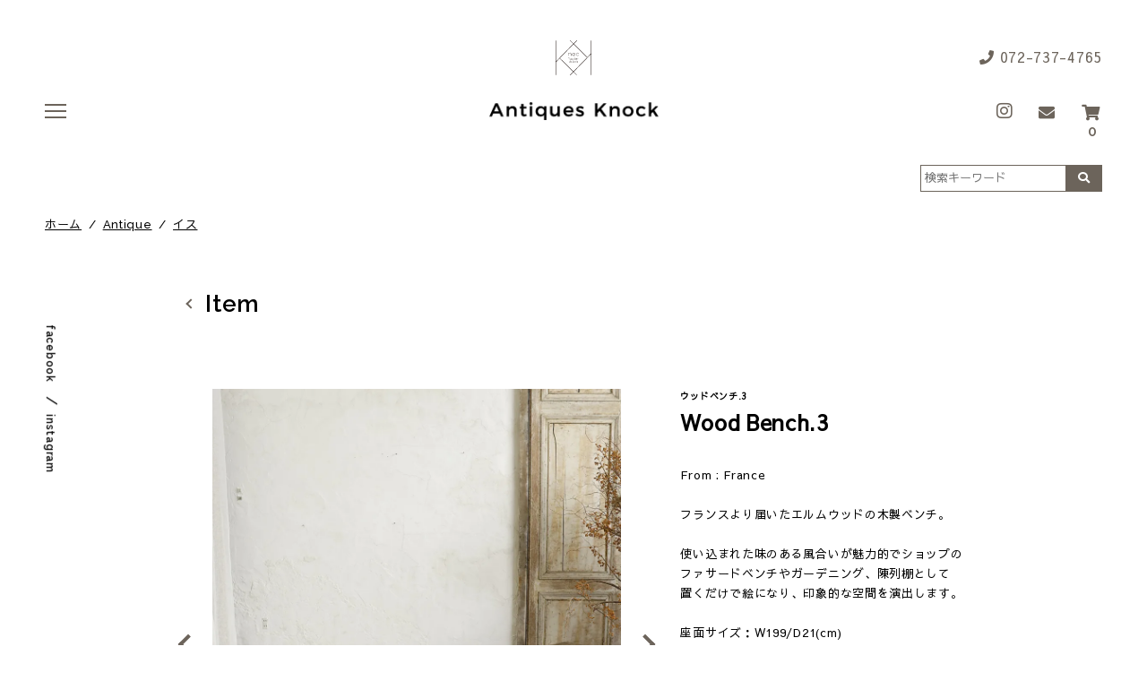

--- FILE ---
content_type: text/html; charset=EUC-JP
request_url: https://antiques-knock.com/?pid=179509950
body_size: 12828
content:
<!DOCTYPE html PUBLIC "-//W3C//DTD XHTML 1.0 Transitional//EN" "http://www.w3.org/TR/xhtml1/DTD/xhtml1-transitional.dtd">
<html xmlns:og="http://ogp.me/ns#" xmlns:fb="http://www.facebook.com/2008/fbml" xmlns:mixi="http://mixi-platform.com/ns#" xmlns="http://www.w3.org/1999/xhtml" xml:lang="ja" lang="ja" dir="ltr">
<head>
<meta http-equiv="content-type" content="text/html; charset=euc-jp" />
<meta http-equiv="X-UA-Compatible" content="IE=edge,chrome=1" />
<title>フランスアンティーク　ウッドベンチ / 木製ベンチ | Antiques Knock</title>
<meta name="Keywords" content="フランスアンティーク,アンティークショップ,イギリス,ヴィンテージ,古道具,レトロ,ウッドベンチ,ウッドソファ,ダイニングソファ,エルム材,木製ベンチ,フ大阪アンティークショップ,能勢町アンティークショップ,川西池田アンティークショップ" />
<meta name="Description" content="Antiques Knock [ フランスアンティーク ]  フランスアンティーク  エルム材の重厚な木目が際立つウッドベンチ/ スリムなデザインでお部屋の場所をとらない木製ベンチ" />
<meta name="Author" content="Antiques Knock" />
<meta name="Copyright" content="Antiques Knock" />
<meta http-equiv="content-style-type" content="text/css" />
<meta http-equiv="content-script-type" content="text/javascript" />
<link rel="stylesheet" href="https://img07.shop-pro.jp/PA01412/036/css/5/index.css?cmsp_timestamp=20250502152950" type="text/css" />

<link rel="alternate" type="application/rss+xml" title="rss" href="https://antiques-knock.com/?mode=rss" />
<link rel="shortcut icon" href="https://img07.shop-pro.jp/PA01412/036/favicon.ico?cmsp_timestamp=20260122013142" />
<script type="text/javascript" src="//ajax.googleapis.com/ajax/libs/jquery/1.7.2/jquery.min.js" ></script>
<meta property="og:title" content="フランスアンティーク　ウッドベンチ / 木製ベンチ | Antiques Knock" />
<meta property="og:description" content="Antiques Knock [ フランスアンティーク ]  フランスアンティーク  エルム材の重厚な木目が際立つウッドベンチ/ スリムなデザインでお部屋の場所をとらない木製ベンチ" />
<meta property="og:url" content="https://antiques-knock.com?pid=179509950" />
<meta property="og:site_name" content="フランスアンティーク家具や雑貨の販売・卸売り店 Antique Knock" />
<meta property="og:image" content="https://img07.shop-pro.jp/PA01412/036/product/179509950.jpg?cmsp_timestamp=20240215114821"/>
<meta property="og:type" content="product" />
<meta property="product:price:amount" content="70400" />
<meta property="product:price:currency" content="JPY" />
<meta property="product:product_link" content="https://antiques-knock.com?pid=179509950" />
<meta name="viewport" content="width=device-width, initial-scale=1.0">
<meta name="format-detection" content="telephone=no">
<link href="https://fonts.googleapis.com/css?family=Montserrat|Raleway:500,600,700" rel="stylesheet">
<link href="https://fonts.googleapis.com/earlyaccess/sawarabigothic.css" rel="stylesheet" />
<link href="https://use.fontawesome.com/releases/v5.0.6/css/all.css" rel="stylesheet">
<link rel="stylesheet" type="text/css" href="//cdn.jsdelivr.net/npm/slick-carousel@1.8.1/slick/slick.css"/>
<!-- Google Tag Manager -->
<script>(function(w,d,s,l,i){w[l]=w[l]||[];w[l].push({'gtm.start':
new Date().getTime(),event:'gtm.js'});var f=d.getElementsByTagName(s)[0],
j=d.createElement(s),dl=l!='dataLayer'?'&l='+l:'';j.async=true;j.src=
'https://www.googletagmanager.com/gtm.js?id='+i+dl;f.parentNode.insertBefore(j,f);
})(window,document,'script','dataLayer','GTM-P7B8JWX');</script>
<!-- End Google Tag Manager -->

<script>
  var Colorme = {"page":"product","shop":{"account_id":"PA01412036","title":"\u30d5\u30e9\u30f3\u30b9\u30a2\u30f3\u30c6\u30a3\u30fc\u30af\u5bb6\u5177\u3084\u96d1\u8ca8\u306e\u8ca9\u58f2\u30fb\u5378\u58f2\u308a\u5e97 Antique Knock"},"basket":{"total_price":0,"items":[]},"customer":{"id":null},"inventory_control":"product","product":{"shop_uid":"PA01412036","id":179509950,"name":"<span>\u30a6\u30c3\u30c9\u30d9\u30f3\u30c1.3<\/span><span>Wood Bench.3<\/span>","model_number":"ak00018a","stock_num":1,"sales_price":64000,"sales_price_including_tax":70400,"variants":[],"category":{"id_big":2395653,"id_small":2},"groups":[],"members_price":64000,"members_price_including_tax":70400}};

  (function() {
    function insertScriptTags() {
      var scriptTagDetails = [];
      var entry = document.getElementsByTagName('script')[0];

      scriptTagDetails.forEach(function(tagDetail) {
        var script = document.createElement('script');

        script.type = 'text/javascript';
        script.src = tagDetail.src;
        script.async = true;

        if( tagDetail.integrity ) {
          script.integrity = tagDetail.integrity;
          script.setAttribute('crossorigin', 'anonymous');
        }

        entry.parentNode.insertBefore(script, entry);
      })
    }

    window.addEventListener('load', insertScriptTags, false);
  })();
</script>

<script async src="https://www.googletagmanager.com/gtag/js?id=G-JBV84LKNKK"></script>
<script>
  window.dataLayer = window.dataLayer || [];
  function gtag(){dataLayer.push(arguments);}
  gtag('js', new Date());
  
      gtag('config', 'G-JBV84LKNKK', (function() {
      var config = {};
      if (Colorme && Colorme.customer && Colorme.customer.id != null) {
        config.user_id = Colorme.customer.id;
      }
      return config;
    })());
  
  </script><script type="text/javascript">
  document.addEventListener("DOMContentLoaded", function() {
    gtag("event", "view_item", {
      currency: "JPY",
      value: Colorme.product.sales_price_including_tax,
      items: [
        {
          item_id: Colorme.product.id,
          item_name: Colorme.product.name
        }
      ]
    });
  });
</script><script async src="https://zen.one/analytics.js"></script>
</head>
<body>
<meta name="colorme-acc-payload" content="?st=1&pt=10029&ut=179509950&at=PA01412036&v=20260122080154&re=&cn=a387ea9303e990e6751c33cdd845f785" width="1" height="1" alt="" /><script>!function(){"use strict";Array.prototype.slice.call(document.getElementsByTagName("script")).filter((function(t){return t.src&&t.src.match(new RegExp("dist/acc-track.js$"))})).forEach((function(t){return document.body.removeChild(t)})),function t(c){var r=arguments.length>1&&void 0!==arguments[1]?arguments[1]:0;if(!(r>=c.length)){var e=document.createElement("script");e.onerror=function(){return t(c,r+1)},e.src="https://"+c[r]+"/dist/acc-track.js?rev=3",document.body.appendChild(e)}}(["acclog001.shop-pro.jp","acclog002.shop-pro.jp"])}();</script><svg xmlns="http://www.w3.org/2000/svg" style="display:none">
  <symbol id="heart" viewBox="0 0 1792 1792"><path d="M896 1664q-26 0-44-18l-624-602q-10-8-27.5-26T145 952.5 77 855 23.5 734 0 596q0-220 127-344t351-124q62 0 126.5 21.5t120 58T820 276t76 68q36-36 76-68t95.5-68.5 120-58T1314 128q224 0 351 124t127 344q0 221-229 450l-623 600q-18 18-44 18z"/></symbol>

  <symbol id="search" viewBox="0 0 1792 1792">
    <path d="M1216 832q0-185-131.5-316.5T768 384 451.5 515.5 320 832t131.5 316.5T768 1280t316.5-131.5T1216 832zm512 832q0 52-38 90t-90 38q-54 0-90-38l-343-342q-179 124-399 124-143 0-273.5-55.5t-225-150-150-225T64 832t55.5-273.5 150-225 225-150T768 128t273.5 55.5 225 150 150 225T1472 832q0 220-124 399l343 343q37 37 37 90z"/>
  </symbol>
</svg>


<noscript><iframe src="https://www.googletagmanager.com/ns.html?id=GTM-P7B8JWX"
height="0" width="0" style="display:none;visibility:hidden"></iframe></noscript>


<header class="header">
  <h1 class="logo"><a href="./">
    <svg xmlns="http://www.w3.org/2000/svg" viewBox="0 0 81.75 78.71" class="pc"><defs><style>.cls-1{fill:#231815;}</style></defs><g id="logomark"><path class="cls-1" d="M44.94,31.47a3.4,3.4,0,1,0-3.39,3.44A3.3,3.3,0,0,0,44.94,31.47Zm-6.12,0a2.73,2.73,0,1,1,5.46,0,2.73,2.73,0,1,1-5.46,0Z"/><polygon class="cls-1" points="31.89 39.51 28.44 39.51 28.44 39.89 29.96 39.89 29.96 43.86 30.38 43.86 30.38 39.89 31.89 39.89 31.89 39.51"/><path class="cls-1" d="M35.3,42.9a1.9,1.9,0,0,0,.11-.63,1.68,1.68,0,0,0-.12-.63,1.51,1.51,0,0,0-.32-.53,1.6,1.6,0,0,0-.49-.36,1.44,1.44,0,0,0-.62-.14,1.41,1.41,0,0,0-.62.14,1.6,1.6,0,0,0-.49.36,1.51,1.51,0,0,0-.32.53,1.68,1.68,0,0,0-.12.63,1.9,1.9,0,0,0,.11.63,1.87,1.87,0,0,0,.32.53,1.6,1.6,0,0,0,.49.36,1.57,1.57,0,0,0,1.25,0,1.64,1.64,0,0,0,.5-.36A1.87,1.87,0,0,0,35.3,42.9Zm-.64.28a1.22,1.22,0,0,1-.36.27,1,1,0,0,1-.44.1.92.92,0,0,1-.44-.1,1,1,0,0,1-.36-.27,1.18,1.18,0,0,1-.25-.4,1.39,1.39,0,0,1-.09-.5,1.44,1.44,0,0,1,.09-.51,1.33,1.33,0,0,1,.25-.41,1.09,1.09,0,0,1,.36-.28,1.05,1.05,0,0,1,.44-.1,1.13,1.13,0,0,1,.44.1,1.09,1.09,0,0,1,.36.28,1.29,1.29,0,0,1,.25.41,1.43,1.43,0,0,1,0,1A1.55,1.55,0,0,1,34.66,43.18Z"/><path class="cls-1" d="M38.81,43.32V40.67H38.4v2a1.52,1.52,0,0,1-.18.36,1.38,1.38,0,0,1-.27.27,1,1,0,0,1-.32.18,1.07,1.07,0,0,1-.35.06c-.49,0-.73-.36-.73-1.08v-1.8h-.41v1.87a1.8,1.8,0,0,0,.25,1,.88.88,0,0,0,.76.35,1.47,1.47,0,0,0,.75-.21,1.38,1.38,0,0,0,.55-.57v.36a.4.4,0,0,0,.09.27.33.33,0,0,0,.24.1H39v-.37C38.86,43.49,38.81,43.43,38.81,43.32Z"/><path class="cls-1" d="M41.17,43.92a1.54,1.54,0,0,0,.43-.06A1.61,1.61,0,0,0,42,43.7a1.8,1.8,0,0,0,.29-.25,1.22,1.22,0,0,0,.2-.32L42.06,43a.57.57,0,0,1-.12.21,1,1,0,0,1-.22.17,1.11,1.11,0,0,1-.27.12,1,1,0,0,1-.3,0,1,1,0,0,1-.44-.1,1.22,1.22,0,0,1-.36-.27,1.27,1.27,0,0,1-.25-.42,1.44,1.44,0,0,1-.09-.51,1.35,1.35,0,0,1,.09-.5,1.22,1.22,0,0,1,.24-.4,1.07,1.07,0,0,1,.36-.27,1,1,0,0,1,.45-.1,1,1,0,0,1,.52.14,1,1,0,0,1,.37.38l.4-.13a1.39,1.39,0,0,0-.5-.55,1.42,1.42,0,0,0-.78-.21,1.61,1.61,0,0,0-.63.13,1.64,1.64,0,0,0-.5.36,1.69,1.69,0,0,0-.32.52,1.9,1.9,0,0,0-.11.63,1.75,1.75,0,0,0,.12.65,1.6,1.6,0,0,0,.32.53,1.64,1.64,0,0,0,.5.36A1.45,1.45,0,0,0,41.17,43.92Z"/><path class="cls-1" d="M44,41.26a1.55,1.55,0,0,1,.32-.2,1.09,1.09,0,0,1,.35-.07.6.6,0,0,1,.53.27,1.4,1.4,0,0,1,.19.82v1.78h.4V42a2.48,2.48,0,0,0-.05-.56,1.29,1.29,0,0,0-.17-.43.83.83,0,0,0-.31-.28.92.92,0,0,0-.46-.11,1.31,1.31,0,0,0-.71.21,1.51,1.51,0,0,0-.52.57v-2h-.4v4.47h.4v-2a1.76,1.76,0,0,1,.17-.37A1.37,1.37,0,0,1,44,41.26Z"/><path class="cls-1" d="M49.24,43.45a.94.94,0,0,0,.2-.33L49.09,43a.87.87,0,0,1-.16.23,1,1,0,0,1-.22.18,1.39,1.39,0,0,1-.28.12,1,1,0,0,1-.3,0,1.07,1.07,0,0,1-.43-.09,1.23,1.23,0,0,1-.36-.25,1.41,1.41,0,0,1-.25-.37,1.26,1.26,0,0,1-.12-.48h2.68v-.16a1.67,1.67,0,0,0-.11-.63,1.87,1.87,0,0,0-.32-.52,1.33,1.33,0,0,0-.49-.35,1.47,1.47,0,0,0-1.25,0,1.42,1.42,0,0,0-.49.35,1.65,1.65,0,0,0-.33.52,1.9,1.9,0,0,0-.11.63,2,2,0,0,0,.11.65,1.82,1.82,0,0,0,.33.53,1.64,1.64,0,0,0,.5.36,1.41,1.41,0,0,0,.62.13,1.61,1.61,0,0,0,.44-.06,1.45,1.45,0,0,0,.38-.16A2,2,0,0,0,49.24,43.45Zm-2.16-1.82a1.31,1.31,0,0,1,.24-.37,1.08,1.08,0,0,1,.79-.32,1.22,1.22,0,0,1,.43.08,1.26,1.26,0,0,1,.36.24,1.6,1.6,0,0,1,.25.37,1.35,1.35,0,0,1,.11.47H47A1.41,1.41,0,0,1,47.08,41.63Z"/><path class="cls-1" d="M51.21,40.86a1.42,1.42,0,0,0-.46.58v-.77h-.39v3.19h.41v-2a1.18,1.18,0,0,1,.43-.61,1.28,1.28,0,0,1,.72-.23v-.38h-.08A1.08,1.08,0,0,0,51.21,40.86Z"/><path class="cls-1" d="M33.84,49.32V45.39h-.41v2a1.46,1.46,0,0,0-.48-.51,1.19,1.19,0,0,0-.7-.22,1.39,1.39,0,0,0-1,.49,1.73,1.73,0,0,0-.3.53,2,2,0,0,0-.11.64,1.59,1.59,0,0,0,.12.62,1.62,1.62,0,0,0,.3.53,1.55,1.55,0,0,0,.48.36,1.33,1.33,0,0,0,.6.14,1.31,1.31,0,0,0,.66-.18,1.41,1.41,0,0,0,.5-.5v.31a.3.3,0,0,0,.11.23.35.35,0,0,0,.25.1l.15,0v-.37C33.89,49.49,33.84,49.43,33.84,49.32Zm-.41-.56a.59.59,0,0,1-.12.31,1.23,1.23,0,0,1-.26.25,1.41,1.41,0,0,1-.32.17,1,1,0,0,1-.78,0,1.13,1.13,0,0,1-.37-.28,1.41,1.41,0,0,1-.25-.41,1.33,1.33,0,0,1-.09-.49,1.5,1.5,0,0,1,.08-.47,1.24,1.24,0,0,1,.58-.71,1,1,0,0,1,.78-.05,1.23,1.23,0,0,1,.32.17,1.6,1.6,0,0,1,.26.26.94.94,0,0,1,.17.31Z"/><path class="cls-1" d="M37.48,49.32V46.67h-.4v2a2,2,0,0,1-.19.36,1.38,1.38,0,0,1-.27.27,1,1,0,0,1-.32.18,1,1,0,0,1-.35.06c-.49,0-.73-.36-.73-1.08v-1.8h-.41v1.87a1.8,1.8,0,0,0,.25,1,.88.88,0,0,0,.76.35,1.44,1.44,0,0,0,.75-.21,1.38,1.38,0,0,0,.55-.57v.36a.4.4,0,0,0,.09.27.33.33,0,0,0,.24.1h.18v-.37C37.53,49.49,37.48,49.43,37.48,49.32Z"/><path class="cls-1" d="M42.72,47.13a1.43,1.43,0,0,0-.44-.37,1.15,1.15,0,0,0-.59-.15,1.19,1.19,0,0,0-.68.2,1.85,1.85,0,0,0-.51.53v-2h-.41v4.47h.37v-.62a1.5,1.5,0,0,0,.48.49,1.27,1.27,0,0,0,.68.19,1.31,1.31,0,0,0,.59-.13,1.51,1.51,0,0,0,.47-.36,1.6,1.6,0,0,0,.31-.52,1.69,1.69,0,0,0,.12-.64,2.16,2.16,0,0,0-.1-.61A1.83,1.83,0,0,0,42.72,47.13Zm-.12,1.62a1.14,1.14,0,0,1-.24.41,1.28,1.28,0,0,1-.36.29,1,1,0,0,1-.47.1,1,1,0,0,1-.33-.06,1.37,1.37,0,0,1-.32-.16,1.18,1.18,0,0,1-.25-.25.76.76,0,0,1-.13-.31v-1a1.92,1.92,0,0,1,.18-.31,1.48,1.48,0,0,1,.25-.25,1.11,1.11,0,0,1,.3-.17.81.81,0,0,1,.35-.07,1,1,0,0,1,.45.11,1.09,1.09,0,0,1,.35.29,1.18,1.18,0,0,1,.23.41,1.56,1.56,0,0,1,.08.48A1.32,1.32,0,0,1,42.6,48.75Z"/><path class="cls-1" d="M46.32,47.11a1.6,1.6,0,0,0-.49-.36,1.44,1.44,0,0,0-.62-.14,1.41,1.41,0,0,0-.62.14,1.6,1.6,0,0,0-.49.36,1.69,1.69,0,0,0-.33.53,1.86,1.86,0,0,0,0,1.26,1.67,1.67,0,0,0,.32.53,1.6,1.6,0,0,0,.49.36,1.57,1.57,0,0,0,1.25,0,1.48,1.48,0,0,0,.49-.36,1.69,1.69,0,0,0,.33-.53,1.9,1.9,0,0,0,.11-.63,1.78,1.78,0,0,0-.44-1.16Zm-.06,1.66a1.55,1.55,0,0,1-.25.41,1.36,1.36,0,0,1-.36.27,1,1,0,0,1-.44.1,1,1,0,0,1-.45-.1,1.14,1.14,0,0,1-.36-.27,1.33,1.33,0,0,1-.24-.4,1.39,1.39,0,0,1-.09-.5,1.44,1.44,0,0,1,.09-.51,1.33,1.33,0,0,1,.25-.41,1.09,1.09,0,0,1,.36-.28,1.05,1.05,0,0,1,.44-.1,1.13,1.13,0,0,1,.44.1,1.21,1.21,0,0,1,.36.28,1.29,1.29,0,0,1,.25.41,1.43,1.43,0,0,1,0,1Z"/><rect class="cls-1" x="47.52" y="45.39" width="0.41" height="0.61"/><rect class="cls-1" x="47.52" y="46.67" width="0.41" height="3.19"/><path class="cls-1" d="M50.85,48.38a1.71,1.71,0,0,0-.38-.17,4.25,4.25,0,0,0-.52-.14l-.36-.1a.91.91,0,0,1-.24-.1.37.37,0,0,1-.14-.14.41.41,0,0,1,0-.21.6.6,0,0,1,.06-.27.55.55,0,0,1,.16-.18.66.66,0,0,1,.24-.11,1.53,1.53,0,0,1,.3,0,1.5,1.5,0,0,1,.52.09,1.12,1.12,0,0,1,.43.27l.19-.24a1.26,1.26,0,0,0-.47-.32,1.7,1.7,0,0,0-1.11,0,1.16,1.16,0,0,0-.37.18.81.81,0,0,0-.25.3.93.93,0,0,0-.09.42.76.76,0,0,0,.06.32.54.54,0,0,0,.19.21,1.26,1.26,0,0,0,.33.15c.13.05.29.09.47.14l.41.1.29.12a.57.57,0,0,1,.18.16.38.38,0,0,1,.06.22.53.53,0,0,1-.23.45,1.07,1.07,0,0,1-.6.15,1.67,1.67,0,0,1-.59-.11,1.79,1.79,0,0,1-.53-.33l-.19.28a1.66,1.66,0,0,0,.6.36,2.18,2.18,0,0,0,.72.12,1.4,1.4,0,0,0,.88-.26.83.83,0,0,0,.33-.7.74.74,0,0,0-.07-.34A.78.78,0,0,0,50.85,48.38Z"/><path class="cls-1" d="M80.75.36V29.65l-8.17,8.26-30.85-30L48.86.71,48.14,0,41,7.21,33.6,0l-.7.72,7.41,7.2L1,47.64V.36H0v78H1V49.06l8.17-8.25L40,70.81,32.89,78l.72.7,7.13-7.21,7.15,7,.7-.72-7.15-7L80.75,31.07V78.36h1V.36ZM9.88,40.1,41,8.62l30.84,30L40.72,70.1Z"/><path class="cls-1" d="M30.15,31.24a2.42,2.42,0,0,1,2.57-2.64A2.06,2.06,0,0,1,34.92,31v3.91h.65v-4A2.58,2.58,0,0,0,32.81,28a2.8,2.8,0,0,0-2.69,1.52V28.07H29.5v6.79h.65Z"/><path class="cls-1" d="M50.3,34.33a2.7,2.7,0,0,1-2.77-2.86A2.7,2.7,0,0,1,50.3,28.6a2.48,2.48,0,0,1,2.09,1l.48-.35A3,3,0,0,0,50.3,28a3.45,3.45,0,0,0,0,6.89,3,3,0,0,0,2.57-1.25l-.48-.35A2.48,2.48,0,0,1,50.3,34.33Z"/></g></svg>
    <img src="https://img21.shop-pro.jp/PA01412/036/etc/logo.png?cmsp_timestamp=20180602194327" alt="Antique Knock"></a></h1>
  <button class="menu__button is-close js-menu__button">
    <span></span>
    <span class="screen-reader-text">menu</span>
  </button>
  <div class="sp-search sp"><div class="sp-search-handler"><svg role="img" aria-hidden="true"><use xlink:href="#search"></use></svg></div></div>
	<div class="header__tool">
		<a href="tel:072-737-4765" class="tel__button pc">
      <i class="fas fa-phone"></i> 072-737-4765
   	</a>
    <a href="https://www.instagram.com/antiques_knock/" target="_blank" class="insta__button sp">
      <i class="fab fa-instagram"></i>
    </a>
	  <a href="https://antiques-knock.shop-pro.jp/customer/inquiries/new" class="mail__button pc">
      <i class="fas fa-envelope"></i>
   	</a>
 		<a href="https://antiques-knock.com/cart/proxy/basket?shop_id=PA01412036&shop_domain=antiques-knock.com" class="cart__button">
    	<i class="fas fa-shopping-cart"></i>
     	<span class="cart__count">0</span>
   	</a>
	</div>

  <div id="search" class="pc">
    <form action="https://antiques-knock.com/" method="GET"><input type="hidden" name="mode" value="srh" /><input type="hidden" name="sort" value="n" /><input type="text" name="keyword" class="search-text" placeholder="検索キーワード"><button type="submit" class="search-btn"><i class="fas fa-search"></i></button>
    </form>
  </div>
</header>
<button class="menu__button is-close js-menu__button">
    <span></span>
    <span class="screen-reader-text">menu</span>
  </button>

<nav class="menu">
  <button class="menu__button is-open js-menu__button">
  <span></span>
  <span class="screen-reader-text">menu</span>
  </button>
  <ul class="menu__main">
    <li><a href="http://antiques-knock.com/?mode=f3">Item</a></li>
    <li><a href="https://antiques-knock.shop-pro.jp/?mode=f8">Waiting</a></li>
    <li><a href="https://antiques-knock.shop-pro.jp/?mode=f9">For business</a></li>
    <li><a href="https://antiques-knock.shop-pro.jp/?mode=f1">About</a></li>
    <li><a href="https://blog.antiques-knock.com/" target="_blank">Blog</a></li>
    <li><a href="https://antiques-knock.shop-pro.jp/customer/inquiries/new">Contact</a></li>
    <li><a href="http://antiques-knock.com/?mode=f4">Shopping guide</a></li>
  </ul>
  <div id="search" class="sp">
    <form action="https://antiques-knock.com/" method="GET"><input type="hidden" name="mode" value="srh" /><input type="hidden" name="sort" value="n" /><input type="text" name="keyword" class="search-text" placeholder="検索キーワード"><button type="submit" class="search-btn"><i class="fas fa-search"></i></button>
    </form>
  </div>
  <!--<ul class="menu__sub">
    <li><a href="http://antiques-knock.com/?mode=f5">特定商取引に関する表記</a></li>
  </ul>-->
  <ul class="menu__sns sns-group">
    <li><a href="https://www.instagram.com/antiques_knock/" target="_blank"><i class="fab fa-instagram"></i></a></li>
    <li><a href="https://www.facebook.com/AntiquesKnock/" target="_blank"><i class="fab fa-facebook-f"></i></a></li>
  </ul>
	    <div class="cal">
      <table class="tbl_calendar">
    <caption>2026年1月</caption>
    <tr>
        <th class="sun">日</th>
        <th>月</th>
        <th>火</th>
        <th>水</th>
        <th>木</th>
        <th>金</th>
        <th class="sat">土</th>
    </tr>
    <tr>
<td></td>
<td></td>
<td></td>
<td></td>
<td class="thu holiday" style="background-color: #ababab; color: #507d7b;">1</td>
<td class="fri">2</td>
<td class="sat">3</td>
</tr>
<tr>
<td class="sun">4</td>
<td class="mon">5</td>
<td class="tue" style="background-color: #ababab; color: #507d7b;">6</td>
<td class="wed" style="background-color: #ababab; color: #507d7b;">7</td>
<td class="thu" style="background-color: #ababab; color: #507d7b;">8</td>
<td class="fri">9</td>
<td class="sat">10</td>
</tr>
<tr>
<td class="sun">11</td>
<td class="mon holiday">12</td>
<td class="tue" style="background-color: #ababab; color: #507d7b;">13</td>
<td class="wed" style="background-color: #ababab; color: #507d7b;">14</td>
<td class="thu" style="background-color: #ababab; color: #507d7b;">15</td>
<td class="fri">16</td>
<td class="sat">17</td>
</tr>
<tr>
<td class="sun">18</td>
<td class="mon">19</td>
<td class="tue" style="background-color: #ababab; color: #507d7b;">20</td>
<td class="wed" style="background-color: #ababab; color: #507d7b;">21</td>
<td class="thu" style="background-color: #ababab; color: #507d7b;">22</td>
<td class="fri">23</td>
<td class="sat">24</td>
</tr>
<tr>
<td class="sun" style="color: #d6d6d6;">25</td>
<td class="mon">26</td>
<td class="tue" style="background-color: #ababab; color: #507d7b;">27</td>
<td class="wed" style="background-color: #ababab; color: #507d7b;">28</td>
<td class="thu" style="background-color: #ababab; color: #507d7b;">29</td>
<td class="fri">30</td>
<td class="sat">31</td>
</tr>
</table>
			      <div class="cal-memo">
        1/25は臨時休業とさせていただきます。　<br>
open : 11:00-17:00 <br>
close : tue･wed･thu<br>
      </div>
        </div>
</nav>
<div class="itemlist">
    
  <div class="cat-nav-wrap sp">
    <div class="cat-nav">

      <ul class="itemlist__navlists sp flex">
                  <li class="itemlist__navitem">
            <a href="https://antiques-knock.com/?mode=cate&cbid=2395653&csid=0&sort=n">
              Antique
            </a>
                                          <ul class="itemlist__childnavlists flex">
                                      <li>
                      <a href="https://antiques-knock.com/?mode=cate&cbid=2395653&csid=1&sort=n">
                        テーブル
                      </a>
                    </li>
                                                                        <li>
                      <a href="https://antiques-knock.com/?mode=cate&cbid=2395653&csid=2&sort=n">
                        イス
                      </a>
                    </li>
                                                                        <li>
                      <a href="https://antiques-knock.com/?mode=cate&cbid=2395653&csid=4&sort=n">
                        ドア
                      </a>
                    </li>
                                                                        <li>
                      <a href="https://antiques-knock.com/?mode=cate&cbid=2395653&csid=3&sort=n">
                        ファニチャー
                      </a>
                    </li>
                                                                        <li>
                      <a href="https://antiques-knock.com/?mode=cate&cbid=2395653&csid=5&sort=n">
                        照明
                      </a>
                    </li>
                                                                        <li>
                      <a href="https://antiques-knock.com/?mode=cate&cbid=2395653&csid=6&sort=n">
                        その他
                      </a>
                    </li>
                                    </ul>
                                            </li>
                    <li class="itemlist__navitem">
            <a href="https://antiques-knock.com/?mode=cate&cbid=2635526&csid=0&sort=n">
              Antique Goods
            </a>
                                          <ul class="itemlist__childnavlists flex">
                                      <li>
                      <a href="https://antiques-knock.com/?mode=cate&cbid=2635526&csid=1&sort=n">
                        ボトル・ベース
                      </a>
                    </li>
                                                                        <li>
                      <a href="https://antiques-knock.com/?mode=cate&cbid=2635526&csid=2&sort=n">
                        テーブルウェア
                      </a>
                    </li>
                                                                        <li>
                      <a href="https://antiques-knock.com/?mode=cate&cbid=2635526&csid=3&sort=n">
                        アート
                      </a>
                    </li>
                                                                        <li>
                      <a href="https://antiques-knock.com/?mode=cate&cbid=2635526&csid=4&sort=n">
                        ラグ
                      </a>
                    </li>
                                                                        <li>
                      <a href="https://antiques-knock.com/?mode=cate&cbid=2635526&csid=5&sort=n">
                        ファブリック
                      </a>
                    </li>
                                                                        <li>
                      <a href="https://antiques-knock.com/?mode=cate&cbid=2635526&csid=6&sort=n">
                        その他
                      </a>
                    </li>
                                    </ul>
                                            </li>
                    <li class="itemlist__navitem">
            <a href="https://antiques-knock.com/?mode=cate&cbid=2635525&csid=0&sort=n">
              Fashion
            </a>
                                          <ul class="itemlist__childnavlists flex">
                                      <li>
                      <a href="https://antiques-knock.com/?mode=cate&cbid=2635525&csid=1&sort=n">
                        ジュエリー
                      </a>
                    </li>
                                                                        <li>
                      <a href="https://antiques-knock.com/?mode=cate&cbid=2635525&csid=2&sort=n">
                        ウェア
                      </a>
                    </li>
                                    </ul>
                                            </li>
                    <li class="itemlist__navitem">
            <a href="https://antiques-knock.com/?mode=cate&cbid=2410474&csid=0&sort=n">
              Vintage
            </a>
                                          <ul class="itemlist__childnavlists flex">
                                      <li>
                      <a href="https://antiques-knock.com/?mode=cate&cbid=2410474&csid=1&sort=n">
                        テーブル
                      </a>
                    </li>
                                                                        <li>
                      <a href="https://antiques-knock.com/?mode=cate&cbid=2410474&csid=2&sort=n">
                        イス
                      </a>
                    </li>
                                                                        <li>
                      <a href="https://antiques-knock.com/?mode=cate&cbid=2410474&csid=3&sort=n">
                        ファニチャー
                      </a>
                    </li>
                                                                        <li>
                      <a href="https://antiques-knock.com/?mode=cate&cbid=2410474&csid=4&sort=n">
                        照明
                      </a>
                    </li>
                                                                        <li>
                      <a href="https://antiques-knock.com/?mode=cate&cbid=2410474&csid=5&sort=n">
                        その他
                      </a>
                    </li>
                                    </ul>
                                            </li>
                    <li class="itemlist__navitem">
            <a href="https://antiques-knock.com/?mode=cate&cbid=2410475&csid=0&sort=n">
              Original
            </a>
                      </li>
                </ul>
    </div>
  </div>
  <span id="js-nav-btn" class="nav-btn sp">Category</span>
  
</div>



<main>
  <p id="pkz"><a href="/">ホーム</a><span>&nbsp;&nbsp;/&nbsp;&nbsp;</span><a href='?mode=cate&cbid=2395653&csid=0&sort=n'>Antique</a><span>&nbsp;&nbsp;/&nbsp;&nbsp;</span><a href='?mode=cate&cbid=2395653&csid=2&sort=n'>イス</a></p>

<div class="itemdetail">
  <div class="itemlist__nav">
    <h2 class="sub-content__title"><a href="http://antiques-knock.com/?mode=f3"><font color=#000000>Item</font></a></h2>

    <ul class="itemlist__navlists">
		  			<li class="itemlist__navitem">
        <a href="https://antiques-knock.com/?mode=cate&cbid=2395653&csid=0&sort=n">Antique</a>
												<ul class="itemlist__childnavlists">					<li>
						<a href="https://antiques-knock.com/?mode=cate&cbid=2395653&csid=1&sort=n">テーブル</a>
					</li>
																		<li>
						<a href="https://antiques-knock.com/?mode=cate&cbid=2395653&csid=2&sort=n">イス</a>
					</li>
																		<li>
						<a href="https://antiques-knock.com/?mode=cate&cbid=2395653&csid=4&sort=n">ドア</a>
					</li>
																		<li>
						<a href="https://antiques-knock.com/?mode=cate&cbid=2395653&csid=3&sort=n">ファニチャー</a>
					</li>
																		<li>
						<a href="https://antiques-knock.com/?mode=cate&cbid=2395653&csid=5&sort=n">照明</a>
					</li>
																		<li>
						<a href="https://antiques-knock.com/?mode=cate&cbid=2395653&csid=6&sort=n">その他</a>
					</li>
					</ul>							</li>
		  			<li class="itemlist__navitem">
        <a href="https://antiques-knock.com/?mode=cate&cbid=2635526&csid=0&sort=n">Antique Goods</a>
												<ul class="itemlist__childnavlists">					<li>
						<a href="https://antiques-knock.com/?mode=cate&cbid=2635526&csid=1&sort=n">ボトル・ベース</a>
					</li>
																		<li>
						<a href="https://antiques-knock.com/?mode=cate&cbid=2635526&csid=2&sort=n">テーブルウェア</a>
					</li>
																		<li>
						<a href="https://antiques-knock.com/?mode=cate&cbid=2635526&csid=3&sort=n">アート</a>
					</li>
																		<li>
						<a href="https://antiques-knock.com/?mode=cate&cbid=2635526&csid=4&sort=n">ラグ</a>
					</li>
																		<li>
						<a href="https://antiques-knock.com/?mode=cate&cbid=2635526&csid=5&sort=n">ファブリック</a>
					</li>
																		<li>
						<a href="https://antiques-knock.com/?mode=cate&cbid=2635526&csid=6&sort=n">その他</a>
					</li>
					</ul>							</li>
		  			<li class="itemlist__navitem">
        <a href="https://antiques-knock.com/?mode=cate&cbid=2635525&csid=0&sort=n">Fashion</a>
												<ul class="itemlist__childnavlists">					<li>
						<a href="https://antiques-knock.com/?mode=cate&cbid=2635525&csid=1&sort=n">ジュエリー</a>
					</li>
																		<li>
						<a href="https://antiques-knock.com/?mode=cate&cbid=2635525&csid=2&sort=n">ウェア</a>
					</li>
					</ul>							</li>
		  			<li class="itemlist__navitem">
        <a href="https://antiques-knock.com/?mode=cate&cbid=2410474&csid=0&sort=n">Vintage</a>
												<ul class="itemlist__childnavlists">					<li>
						<a href="https://antiques-knock.com/?mode=cate&cbid=2410474&csid=1&sort=n">テーブル</a>
					</li>
																		<li>
						<a href="https://antiques-knock.com/?mode=cate&cbid=2410474&csid=2&sort=n">イス</a>
					</li>
																		<li>
						<a href="https://antiques-knock.com/?mode=cate&cbid=2410474&csid=3&sort=n">ファニチャー</a>
					</li>
																		<li>
						<a href="https://antiques-knock.com/?mode=cate&cbid=2410474&csid=4&sort=n">照明</a>
					</li>
																		<li>
						<a href="https://antiques-knock.com/?mode=cate&cbid=2410474&csid=5&sort=n">その他</a>
					</li>
					</ul>							</li>
		  			<li class="itemlist__navitem">
        <a href="https://antiques-knock.com/?mode=cate&cbid=2410475&csid=0&sort=n">Original</a>
							</li>
		  	  </ul>
  </div>
    <form name="product_form" method="post" action="https://antiques-knock.com/cart/proxy/basket/items/add">
		<div class="itemdetail__inner">
      
      <script type="text/javascript" src="//cdn.jsdelivr.net/npm/slick-carousel@1.8.1/slick/slick.min.js"></script>
      <script type="text/javascript">
       //<![CDATA[
       $(function(){
           $('.itemdetail__images__main').slick({
               speed: 500,
               arrows: true,
               adaptiveHeight:true
           });
           $('.itemdetail__thumb__item').each(function(i) {
               $(this).on('click',function() {
                   /*
                      $('.itemdetail__thumb__item').removeClass('active');
                      $(this).addClass('active');
                    */
                   $('.itemdetail__images__main').slick('slickGoTo', i, false);
               });
           });
       });
       //]]>
      </script>
            <div class="itemdetail__images">
        <div class="itemdetail__images__main">
                    <div><img src="https://img07.shop-pro.jp/PA01412/036/product/179509950.jpg?cmsp_timestamp=20240215114821" /></div>
					                              <div><img src="https://img07.shop-pro.jp/PA01412/036/product/179509950_o1.jpg?cmsp_timestamp=20240215114821" /></div>
                                        <div><img src="https://img07.shop-pro.jp/PA01412/036/product/179509950_o2.jpg?cmsp_timestamp=20240215114821" /></div>
                                        <div><img src="https://img07.shop-pro.jp/PA01412/036/product/179509950_o3.jpg?cmsp_timestamp=20240215114821" /></div>
                                        <div><img src="https://img07.shop-pro.jp/PA01412/036/product/179509950_o4.jpg?cmsp_timestamp=20240215114821" /></div>
                                        <div><img src="https://img07.shop-pro.jp/PA01412/036/product/179509950_o5.jpg?cmsp_timestamp=20240215114821" /></div>
                                        <div><img src="https://img07.shop-pro.jp/PA01412/036/product/179509950_o6.jpg?cmsp_timestamp=20240215114821" /></div>
                                        <div><img src="https://img07.shop-pro.jp/PA01412/036/product/179509950_o7.jpg?cmsp_timestamp=20240215114821" /></div>
                                        <div><img src="https://img07.shop-pro.jp/PA01412/036/product/179509950_o8.jpg?cmsp_timestamp=20240215114821" /></div>
                                        <div><img src="https://img07.shop-pro.jp/PA01412/036/product/179509950_o9.jpg?cmsp_timestamp=20240215114821" /></div>
                                                                                                                                                                                                                                                                                                                                                                                                                                                                                                                                                                                                                                                                                                                                                                                                                                                            </div>
        				<ul class="itemdetail__thumb">
          					<li class="itemdetail__thumb__item"><img src="https://img07.shop-pro.jp/PA01412/036/product/179509950.jpg?cmsp_timestamp=20240215114821" /></li>
					          					          <li class="itemdetail__thumb__item"><img src="https://img07.shop-pro.jp/PA01412/036/product/179509950_o1.jpg?cmsp_timestamp=20240215114821" /></li>
          										          <li class="itemdetail__thumb__item"><img src="https://img07.shop-pro.jp/PA01412/036/product/179509950_o2.jpg?cmsp_timestamp=20240215114821" /></li>
          										          <li class="itemdetail__thumb__item"><img src="https://img07.shop-pro.jp/PA01412/036/product/179509950_o3.jpg?cmsp_timestamp=20240215114821" /></li>
          										          <li class="itemdetail__thumb__item"><img src="https://img07.shop-pro.jp/PA01412/036/product/179509950_o4.jpg?cmsp_timestamp=20240215114821" /></li>
          										          <li class="itemdetail__thumb__item"><img src="https://img07.shop-pro.jp/PA01412/036/product/179509950_o5.jpg?cmsp_timestamp=20240215114821" /></li>
          										          <li class="itemdetail__thumb__item"><img src="https://img07.shop-pro.jp/PA01412/036/product/179509950_o6.jpg?cmsp_timestamp=20240215114821" /></li>
          										          <li class="itemdetail__thumb__item"><img src="https://img07.shop-pro.jp/PA01412/036/product/179509950_o7.jpg?cmsp_timestamp=20240215114821" /></li>
          										          <li class="itemdetail__thumb__item"><img src="https://img07.shop-pro.jp/PA01412/036/product/179509950_o8.jpg?cmsp_timestamp=20240215114821" /></li>
          										          <li class="itemdetail__thumb__item"><img src="https://img07.shop-pro.jp/PA01412/036/product/179509950_o9.jpg?cmsp_timestamp=20240215114821" /></li>
          																																																																																																																																																																																																																																																																																																																																																																																																																									</ul>
              </div>
            

      
      <div class="itemdetail__desc">
				<h3 class="itemdetail__title itemdetailpage"><span>ウッドベンチ.3</span><span>Wood Bench.3</span></h3>
				<p class="itemdetail__text">
					From : France<br />
<br />
フランスより届いたエルムウッドの木製ベンチ。<br />
<br />
使い込まれた味のある風合いが魅力的でショップの<br />
ファサードベンチやガーデニング、陳列棚として<br />
置くだけで絵になり、印象的な空間を演出します。<br />
<br />
座面サイズ：W199/D21(cm)<br />
<br />
商品はアンティーク品のため、お写真では伝わり難い<br />
色褪せや小傷などがございます。追加の<br />
お写真をご希望の方はお気軽にお問合せくださいませ。<br />
<br />
商品はメンテナンスを施してからの発送となります<br />
ので、お届けまでに7日間ほどお時間をいただく場合が<br />
ございます。お急ぎの方はお気軽にご相談くださいませ。
				</p>
				<div class="itemdetail__desc__footer">
          <div class="itemdetail__buyinfo">
						<div class="itemdetail__itemtable">
              <div class="itemdetail__itemtable__wrap">
                <div class="itemdetail__itemtable__dt">Number</div>
                <div class="itemdetail__itemtable__dd">ak00018a</div>
              </div>
              <div class="itemdetail__itemtable__wrap">
                <div class="itemdetail__itemtable__dt">Size</div>
                <div class="itemdetail__itemtable__dd">W 199cm / D 33cm / H 38.5cm</div>
              </div>
              <div class="itemdetail__itemtable__wrap">
                <div class="itemdetail__itemtable__dt">Delivery Rank</div>
                <div class="itemdetail__itemtable__dd">F</div>
              </div>
              <div class="itemdetail__itemtable__wrap">
                <div class="itemdetail__itemtable__dt">Price</div>
                <div class="itemdetail__itemtable__dd">
                  <span class="itemdetail__price">
										&yen;70,400(税込)  </span>-
                </div>
              </div>
            </div>
          </div>
          <div class="itemdetail_buybutton">
												<button class="button">Buy</button>
						          </div>
					<div class="itemdetail__subinfo">
            <button type="button" class="favorite-button"  data-favorite-button-selector="DOMSelector" data-product-id="179509950" data-added-class="fav-items"><span class="fav-icon"></span>この商品をお気に入りに登録</button>
						<a href="https://antiques-knock.shop-pro.jp/customer/products/179509950/inquiries/new"><i class="fas fa-envelope"></i>この商品について問い合わせる</a>
            <a href="https://img07.shop-pro.jp/PA01412/036/etc_base64/MjAyNcevSFBfwffOwcm9X7rHv7c.png?cmsp_timestamp=20250502152537" target="_blank"><i class="fa fa-truck"></i>送料について / 配送について</a>
						<p>※北海道・沖縄への送料(Dランク以上)につきましては<br>
              別途お見積もりとなりますので、<br>
		          ご注文前にお問い合わせ下さいませ。</p>
          </div>
        </div>
      </div>
      
      <input type="hidden" name="user_hash" value="bd2cd2e3cfa2d9801c5662ffad09af33"><input type="hidden" name="members_hash" value="bd2cd2e3cfa2d9801c5662ffad09af33"><input type="hidden" name="shop_id" value="PA01412036"><input type="hidden" name="product_id" value="179509950"><input type="hidden" name="members_id" value=""><input type="hidden" name="back_url" value="https://antiques-knock.com/?pid=179509950"><input type="hidden" name="reference_token" value="e069b69562a24bfa8d25fc19482d5d9b"><input type="hidden" name="shop_domain" value="antiques-knock.com">
			<input type="text" name="product_num" value="1" class="product_init_num" style="display:none;" />
		</div>
  </form>

  
  <div class="itemlist__nav">
    <h2 class="sub-content__title fav-title">Favorite Item</h2>
  </div>
  <div class="itemlist__inner">
    
        <p class="prd_lst_none">該当する商品がありません</p>
        
        </div>
  </div>



<script type="text/javascript">

  $(function() {

  //表示領域を超えるとscrollバーを表示
  h1 = $(".cat-nav").height();
  h2 = $(".cat-nav").children().height();
  if (h1 > h2) {
    $(".cat-nav").parent().addClass('scroll-on');
  }
  });
 ga('require', 'linker');
 ga('linker:autoLink', ['shop-pro.jp'], false, true);
</script></main>


<ul class="side-sns">
  <li><a href="https://www.facebook.com/AntiquesKnock/" target="_blank">facebook</a></li>
  <li><a href="https://www.instagram.com/antiques_knock/" target="_blank">instagram</a></li>
</ul>


<footer class="footer">
  <div class="footer__inner">
    <a href="#" class="arrow footer__totop js-totop">
      <span class="screen-reader-text">topへ</span>
    </a>
    <div class="footer__info">
      <h3 class="footer__info__title">INFORMATION</h3>
      <p class="footer__info__text">124-1 2F, Toyono-gun Nosecho, Shimoda, Osaka, 563-0355</p>
      <p class="footer__info__text"><a href="mailto:&#x69;&#x6e;&#x66;&#x6f;&#x40;&#x61;&#x6e;&#x74;&#x69;&#x71;&#x75;&#x65;&#x73;&#x2d;&#x6b;&#x6e;&#x6f;&#x63;&#x6b;&#x2e;&#x63;&#x6f;&#x6d;">MAIL: &#x69;&#x6e;&#x66;&#x6f;&#x40;&#x61;&#x6e;&#x74;&#x69;&#x71;&#x75;&#x65;&#x73;&#x2d;&#x6b;&#x6e;&#x6f;&#x63;&#x6b;&#x2e;&#x63;&#x6f;&#x6d;</a></p>
			<p class="footer__info__text">TEL: 072-737-4765</p>
    </div>

    <div class="footer__sub">
      <div class="footer__sub__sns">
        <ul class="sns-group">
          <li><a href="https://www.instagram.com/antiques_knock/" target="_blank"><i class="fab fa-instagram"></i></a></li>
          <li><a href="https://www.facebook.com/AntiquesKnock/" target="_blank"><i class="fab fa-facebook-f"></i></a></li>
        </ul>
      </div>
      <div class="footer__sub__menu">
        <ul>
          <li><a href="http://antiques-knock.com/?mode=f4">ショッピングガイド</a></li>
          <li><a href="http://antiques-knock.com/?mode=f5">特定商取引に関する表記</a></li>
        </ul>
        <p class="footer__sub__copy">Copyright (c) ANTIQUE KNOCK. All Rights Reserved.</p>
      </div>
    </div>
  </div>
</footer>

<div class="overlay js-menu__button"></div>

<script type='text/javascript' src="https://cdnjs.cloudflare.com/ajax/libs/jquery.inview/1.0.0/jquery.inview.min.js"></script>

<script>
 $(function() {
     // inview
     setTimeout(function() {
         $(".inview1").removeClass("fadein__right");
     }, 500);

     setTimeout(function() {
         $(".inview2").removeClass("fadein__left");
     }, 1000);

     $(".fadein__left").on("inview", function(event, isInView) {
         if (isInView) {
             $(this).removeClass("fadein__left");
         }
     });

     $(".fadein__right").on("inview", function(event, isInView) {
         if (isInView) {
             $(this).removeClass("fadein__right");
         }
     });

     $(".fadein__bottom").on("inview", function(event, isInView, visiblePartY) {
         if (isInView) {
             $(this).removeClass("fadein__bottom");
         }
     });

     /*
        // itemloading
        var Item = $(".itemlist .items__list");
        var AddItemButton = $(".addItemButton");
        var itemCount = Item.length;
        var initItem = 8;
        var addItem = 8;
        var addCount = Math.ceil(itemCount / 6);
        var currentCount = 1;

        var addItemFunc = function() {
        Item.each(function(i, elem) {
        if (currentCount > addCount) return;
        $(".itemlist .items__list:lt(" + initItem + ")").removeClass(
        "loading-item"
        );
        });
        initItem = initItem + addItem;
        currentCount++;
        };

        if (currentCount === addCount) {
        AddItemButton.hide();
        }
        addItemFunc();

        AddItemButton.on("click", function() {
        addItemFunc();
        if (currentCount > addCount) {
        AddItemButton.hide();
        return;
        }
        });

        AddItemButton.on("inview", function(event, isInView, visiblePartY) {
        if (isInView) {
        setTimeout(function() {
        addItemFunc();
        if (currentCount > addCount) {
        AddItemButton.hide();
        return;
        }
        }, 300);
        }
        });
      */

     // newicon
     var newIcon = $(".items__title > img");
     newIcon.each(function(i, elem) {
         $(this)
             .parent()
             .after('<div class="items__label items__label--new">New</div>');
         $(this).hide();
     });

     // menu
     var toggleflg = false;

     var closeMenu = function() {
         $(".menu").removeClass("is-open");
         $(".overlay").removeClass("overlayopen");
         toggleflg = false;
     };

     var openMenu = function() {
         $(".menu").addClass("is-open");
         $(".overlay").addClass("overlayopen");
         toggleflg = true;
     };

     $(".js-menu__button").on("click", function() {
         if (toggleflg) {
             closeMenu();
         } else {
             openMenu();
         };
     });

     $(window).on("scroll", function() {
         //closeMenu();
     });

     // totop
     $(".js-totop").on("click", function() {
         $("body, html").animate({ scrollTop: 0 }, 500);
         return false;
     });

	   // page scroll
     $('a[href^="#"]').on("click", function() {
         var speed = 400;
         var href = $(this).attr("href");
         var target = $(href == "#" || href == "" ? "html" : href);
         var position = target.offset().top;
         $("body,html").animate({ scrollTop: position }, speed, "swing");
         return false;
     });

     $('.sp-search').on('click',function() {
         openMenu();
         $('.sp .search-text').focus();
         /*
            var nowTime = (new Date()).getTime();
            var endTime = (new Date()).getTime() + 1000; //1000ms
            while(nowTime < endTime) {
            nowTime = (new Date()).getTime();
          */
     });

     // category menu
     /*
        $(".itemlist__navitem").on("click", function() {
        if (
        $(this)
        .find(".itemlist__childnavlists")
        .hasClass("open")
        ) {
        $(this)
        .find(".itemlist__childnavlists")
        .removeClass("open");
        } else {
        $(this)
        .find(".itemlist__childnavlists")
        .addClass("open");
        }
        });
      */
     // thumbnail
     /*
        $(".itemdetail__thumb__item").on("click", function() {
        var mainimage = $(".itemdetail__images__main").find("img");
        var thumbimage = $(this).find("img");

        mainimage.attr("src", thumbimage.attr("src"));
        });
      */

     //カテゴリーナビ表示
    const body = document.getElementsByTagName('body')[0];
    const btn = document.getElementById('js-nav-btn');
    const cateNav = document.getElementsByClassName('cat-nav-wrap')[0];
    btn.addEventListener('click', () => {
      cateNav.classList.toggle("show");
      if (body.classList.contains('deactive')) {
        btn.textContent = "category";
        // スクロール開放
        body.classList.remove('deactive');
      } else {
        btn.textContent = "close";
        body.classList.add('deactive');
      }
    });

     //現在地にクラス追加
     var url = window.location.href;
     if ( url.indexOf('page=') != -1) {
         //strにhogeを含む場合の処理
         var r = url.split("&page=");
         //console.log('あり' + r[0]);
         $('.itemlist__navitem a[href="'+r[0]+'"]').addClass('active');
     } else {
         $('.itemlist__navitem a[href="'+url+'"]').addClass('active');
     }
 });
</script><script type="text/javascript" src="https://antiques-knock.com/js/cart.js" ></script>
<script type="text/javascript" src="https://antiques-knock.com/js/async_cart_in.js" ></script>
<script type="text/javascript" src="https://antiques-knock.com/js/product_stock.js" ></script>
<script type="text/javascript" src="https://antiques-knock.com/js/js.cookie.js" ></script>
<script type="text/javascript" src="https://antiques-knock.com/js/favorite_button.js" ></script>
</body></html>

--- FILE ---
content_type: text/css
request_url: https://img07.shop-pro.jp/PA01412/036/css/5/index.css?cmsp_timestamp=20250502152950
body_size: 49996
content:
/*! normalize.css v8.0.0 | MIT License | github.com/necolas/normalize.css */html{line-height:1.15;-webkit-text-size-adjust:100%}body{margin:0}h1{font-size:2em;margin:0.67em 0}hr{box-sizing:content-box;height:0;overflow:visible}pre{font-family:monospace,monospace;font-size:1em}a{background-color:transparent}abbr[title]{border-bottom:none;text-decoration:underline;-webkit-text-decoration:underline dotted;text-decoration:underline dotted}b,strong{font-weight:bolder}code,kbd,samp{font-family:monospace,monospace;font-size:1em}small{font-size:80%}sub,sup{font-size:75%;line-height:0;position:relative;vertical-align:baseline}sub{bottom:-0.25em}sup{top:-0.5em}img{border-style:none}button,input,optgroup,select,textarea{font-family:inherit;font-size:100%;line-height:1.15;margin:0}button,input{overflow:visible}button,select{text-transform:none}[type=button],[type=reset],[type=submit],button{-webkit-appearance:button}[type=button]::-moz-focus-inner,[type=reset]::-moz-focus-inner,[type=submit]::-moz-focus-inner,button::-moz-focus-inner{border-style:none;padding:0}[type=button]:-moz-focusring,[type=reset]:-moz-focusring,[type=submit]:-moz-focusring,button:-moz-focusring{outline:1px dotted ButtonText}fieldset{padding:0.35em 0.75em 0.625em}legend{box-sizing:border-box;color:inherit;display:table;max-width:100%;padding:0;white-space:normal}progress{vertical-align:baseline}textarea{overflow:auto}[type=checkbox],[type=radio]{box-sizing:border-box;padding:0}[type=number]::-webkit-inner-spin-button,[type=number]::-webkit-outer-spin-button{height:auto}[type=search]{-webkit-appearance:textfield;outline-offset:-2px}[type=search]::-webkit-search-decoration{-webkit-appearance:none}::-webkit-file-upload-button{-webkit-appearance:button;font:inherit}details{display:block}summary{display:list-item}template{display:none}[hidden]{display:none}*{box-sizing:border-box}button,h1,h2,h3,h4,li,p{letter-spacing:0.07rem}a{letter-spacing:0.07rem;text-decoration:none}ul{margin:0;padding:0;list-style:none}dd,dl{margin:0}.sp{display:none}.pc{display:block}@media (max-width:767px){.sp{display:block}.pc{display:none!important}}.screen-reader-text{clip:rect(1px,1px,1px,1px);position:absolute!important;height:1px;width:1px;overflow:hidden}.arrow:before{content:"";display:inline-block;width:16px;height:16px;border:solid #000;border-width:2px 2px 0 0;transform:rotate(-45deg)}@media (min-width:768px){.arrow:before{width:15px;height:15px}}.md-disable,.sp-disable,.sp-hidden{display:none}@media (min-width:768px){.sp-hidden{display:block}}@media (min-width:1100px){.sp-hidden{display:block}}@media (min-width:768px){.md-disable{display:block}}@media (min-width:640px){.sp-disable{display:block}}html{font-size:62.5%}body{font-family:Sawarabi Gothic;font-size:1.6rem}.header{pointer-events:none;position:relative;display:block;padding:39px 0;text-align:center;z-index:9999}.header>*{pointer-events:auto}@media (min-width:768px){.header{padding:45px 0 110px}}.header__tool{display:flex;align-items:flex-end;position:absolute;bottom:110px;right:16px}.header__tool a:not(:first-child){margin-left:30px}@media (max-width:767px){.header__tool{bottom:38px;right:6%}.header__tool a:not(:first-child){margin-left:15px}}@media (min-width:768px){.header__tool{right:50px}}.p-shop__title{margin:0;font-size:1.6rem}.p-shop__title a{color:#000;letter-spacing:2.58px;font-family:Montserrat,sans-serif}@media (min-width:768px){.p-shop__title{font-size:2.1rem;letter-spacing:0.3rem}}.logo{margin:0;font-size:0}.logo a{display:inline-block}.logo img{width:152px;height:auto}.logo svg{display:block;width:40px;height:auto;margin:0 auto 30px}@media (min-width:640px){.logo img{width:189px}}#search{position:absolute;bottom:30px;right:50px}#search .search-text{-webkit-appearance:none;padding:0 4px;height:30px;border:1px solid #6c645b;border-radius:0;outline:none;background:#fff;transition:0.2s ease-out;font-family:Raleway,Sawarabi Gothic,sans-serif;font-size:1.3rem;line-height:1;vertical-align:middle}#search .search-text:focus{outline:0;background:#f5f5f5}#search .search-btn{vertical-align:middle;-webkit-appearance:none;padding:0 12px;height:30px;border:1px solid #6c645b;border-radius:0;outline:none;background:#6c645b;color:#fff;font-family:Raleway,Sawarabi Gothic,sans-serif;font-size:1.3rem;cursor:pointer}.sp#search{position:static;bottom:auto;right:auto;margin:15px 0 0 28px}.sp#search .search-text{font-size:1.6rem}.sp#search .search-btn{font-size:1.6rem}.menu{display:block;position:fixed;top:0;left:0;width:100%;height:100%;padding-top:72px;background:rgba(229,229,220,0.9);z-index:9999;transform:translate3d(-100%,0,0);transition:0.4s ease}.menu.is-open{transform:translate3d(0,0,0)}.menu a{display:block;color:#000;transition:0.2s}.top-content__info{position:absolute;bottom:50px;left:0}.top-content__info dl{padding-top:25px;padding-left:50px;display:flex;flex-wrap:wrap}.top-content__info dd,.top-content__info dt{font-size:1.1rem;font-family:Raleway,Sawarabi Gothic,sans-serif;padding-bottom:10px;line-height:1.5}.top-content__info dt{width:90px}.top-content__info dd{width:calc(100% - 90px)}.top-content__info a{color:#000;text-decoration:underline}@media (min-width:768px) and (max-width:1000px){.top-content__info dd,.top-content__info dt{font-size:1.1rem}.top-content__info dt{width:70px}.top-content__info dd{width:calc(100% - 70px)}}@media (max-width:767px){.top-content__info{position:relative;top:auto;left:auto;margin:50px 0 0;width:auto}.top-content__info dl{padding-top:0;padding-left:0;display:flex;flex-wrap:wrap}.top-content__info dd,.top-content__info dt{font-size:1.2rem;font-family:Raleway,Sawarabi Gothic,sans-serif;padding-bottom:10px;line-height:1.5}.top-content__info dt{width:90px}.top-content__info dd{width:calc(100% - 90px)}}@media (min-width:640px){.menu{padding-top:109px;width:333px}}.menu__main a{padding:7px 28px;font-size:1.5rem;font-family:Raleway,sans-serif;font-weight:600}.menu__main a:hover{color:#888}@media (min-width:768px){.menu__main a{padding:8px 75px 8px 95px}}.menu__sub{margin-top:35px;padding:0 28px}.menu__sub li+li{margin-top:23px}.menu__sub a{font-size:1.2rem}.menu__sub a:hover{text-decoration:underline}@media (min-width:768px){.menu__sub{padding:0 75px 0 95px}}.menu__sns{margin-top:30px;padding:0 0 0 28px}@media (min-width:768px){.menu__sns{margin-top:25px;padding:0 0 0 95px}}.side-sns{display:none;position:fixed;top:440px;left:-30px;transform:rotate(90deg);z-index:5}.side-sns li{display:inline-block;margin-right:10px}.side-sns li+li:before{content:"/";margin-right:10px;font-family:Raleway,sans-serif;font-weight:500}.side-sns a{font-family:Raleway,sans-serif;font-weight:600;color:#000;font-size:1.2rem}@media (min-width:768px){.side-sns{display:block}}.cal{position:absolute;bottom:6vh;width:100%}.cal .tbl_calendar{font-size:1.2rem;font-family:Raleway,sans-serif;margin:0 auto;text-align:center}.cal .tbl_calendar caption{margin-bottom:4px}.cal .tbl_calendar td,.cal .tbl_calendar th{padding:1px 3px}.cal .tbl_calendar th{font-weight:normal}.cal .tbl_calendar .holiday,.cal .tbl_calendar .sun{color:#b40000}.cal-memo{margin-top:6px;font-size:1rem;line-height:1.4;text-align:center}@media (max-width:767px){.cal{bottom:3vh;margin:35px 0 0 28px}.cal .tbl_calendar{margin-left:0}.cal-memo{text-align:left}}.overlay{display:none;position:fixed;top:0;left:0;width:100%;height:100%;background:rgba(255,255,255,0.5);z-index:4}.overlay.overlayopen{display:block}.footer{display:block;margin:140px 0 0;padding:50px 0;background:#e5e5dc}@media (min-width:768px){.footer{margin:233px 0 0}}.footer__inner{position:relative;margin:0 auto;width:96%;text-align:center}@media (min-width:768px){.footer__inner{padding:0 230px;text-align:initial;width:100%}}@media (min-width:768px){.footer__totop{position:absolute;top:0;right:60px}}.top-content{width:100%;position:relative}@media (min-width:768px){.top-content{width:90%;margin:40px 0 0 auto}}@media (min-width:640px){.top-content__lead{overflow:hidden;display:flex;justify-content:space-between}}.top-content__mainimg{width:100%}.top-content__mainimg img{width:100%}@media (min-width:640px){.top-content__mainimg{order:2;width:55%}}.top-content__maintxt{display:flex;flex-direction:column;justify-content:center;padding:0 6%;position:relative}.top-content__maintxt p{font-family:Raleway,sans-serif;font-weight:600}@media (min-width:640px){.top-content__maintxt{padding-right:0;padding-left:8px;order:1;width:40%}}@media (min-width:768px){.top-content__maintxt{padding:0;padding-top:100px}}.top-content__maintextinner{text-align:right}.top-content__desc{width:100%;margin:28px auto 0;font-size:1.2rem;text-align:justify;line-height:1.64}@media (min-width:640px){.top-content__desc{width:100%;margin:0 0 0 auto}}@media (min-width:768px){.top-content__desc{padding-left:50px}}.top-content__cate{display:none;font-size:1.4rem}.top-content__cate li{display:inline-block;margin:0 12px 0 0;font-family:Raleway,sans-serif;font-weight:normal}.top-content__cate li:nth-child(3n){margin:0}.top-content__cate li:nth-child(n+4){margin-top:12px}.top-content__cate li a{position:relative;padding-left:11px;color:#000}.top-content__cate li a:before{position:absolute;display:inline-block;width:4px;height:4px;content:"";border-right:1px solid #6c645b;border-top:1px solid #6c645b;transform:rotate(45deg);left:0;top:30%}@media (min-width:640px){#top-cate-ttl{font-weight:normal;margin:16px 0 0 auto}.top-content__cate{display:block;width:260px;margin:16px 0 0 auto;position:relative;z-index:2}}@media (min-width:1100px){#top-cate-ttl{font-weight:normal;margin:62px 0 0 auto}.top-content__cate{display:block;margin:24px 0 0 auto}}.top-content__subimg{display:none;margin-top:24px;width:80%}@media (min-width:640px){.top-content__subimg{display:block}}@media (min-width:768px){.top-content__subimg{margin-left:50px}}@media (min-width:1100px){.top-content__subimg{margin-top:81px;width:80%}}.slick-slider{touch-action:auto!important}.slider{margin:100px 100px 0 50px}.slider .slick-list{margin:0 -20px}.slider .slick-slide{margin:0 20px}.slider .slick-slide a img{width:100%;height:auto}.slider .slick-next,.slider .slick-prev{padding:0;position:absolute;display:block;top:50%;font-size:0;appearance:none;height:20px;width:20px;border:none;border-top:4px solid #6c645b;border-right:4px solid #6c645b;outline:none;cursor:pointer;z-index:10;background:none}.slider .slick-prev{left:-50px;transform:translateY(-50%) rotate(-135deg)}.slider .slick-next{right:-50px;transform:translateY(-50%) rotate(45deg)}@media (max-width:767px){.slider{margin:50px 12% 0}.slider .slick-list{margin:0 -10px}.slider .slick-slide{margin:0 10px}.slider .slick-next,.slider .slick-prev{padding:0;height:12px;width:12px;border-top:3px solid #6c645b;border-right:3px solid #6c645b}.slider .slick-prev{left:-20px}.slider .slick-next{right:-20px}}.top-content__styling{overflow:hidden}.top-content__items,.top-content__styling{width:100%;margin-top:100px}@media (min-width:768px){.top-content__items,.top-content__styling{padding-left:calc(10% + 50px);margin:100px 0 0 auto}.top-content__styling{margin:150px 0 190px auto}}.top-content__items__title,.top-content__styling__title{position:relative;display:inline-block;top:1px;margin:0;padding:0 0 0 6%;font-family:Raleway,sans-serif;font-weight:600;font-size:2.3rem}@media (min-width:768px){.top-content__items__title,.top-content__styling__title{padding:0}}@media (min-width:1100px){.top-content__items__title,.top-content__styling__title{padding:0}.top-content__items__title:before,.top-content__styling__title:before{display:block}}.top-content__styling__inner{position:relative;margin:24px 0 0}.top-content__styling__inner:before{content:"";display:none;position:absolute;top:0;right:0;width:100%;height:100%;background:#e5e5dc;z-index:0}@media (min-width:768px){.top-content__styling__inner{height:670px;margin:180px 0 250px auto}}@media (min-width:1100px){.top-content__styling__inner{height:652px;margin:240px 0 250px auto}}@media (min-width:768px){.top-content__styling__inner:before{display:block;width:calc(100% - 100px)}}@media (min-width:1100px){.top-content__styling__inner:before{width:calc(100% - 150px)}}.top-content__styling__subtitle{position:absolute;top:-54px;right:6%;margin:0;font-family:Raleway,sans-serif;font-weight:600;text-align:right;font-size:1rem;line-height:1.78}@media (min-width:768px){.top-content__styling__subtitle{text-align:left;top:-170px;right:10%;font-size:1.3rem}}@media (min-width:1100px){.top-content__styling__subtitle{top:-113px;right:5%;font-size:1.5rem}}@media (min-width:1200px){.top-content__styling__subtitle{right:10%}}.top-content__styling__text{padding:0 6%;margin:12px 0 0;font-size:1.2rem;line-height:2}@media (min-width:768px){.top-content__styling__text{position:absolute;top:45%;left:0;padding:0;margin:0;width:80%}.top-content__styling__text br{display:none}}@media (min-width:1100px){.top-content__styling__text{top:280px;left:-6%}.top-content__styling__text br{display:block}}@media (min-width:1200px){.top-content__styling__text{top:320px;left:0}}.top-content__styling__img-l{width:100%}@media (min-width:768px){.top-content__styling__img-l{width:480px}}@media (min-width:1100px){.top-content__styling__img-l{width:535px}}@media (min-width:768px){.top-content__styling__img1{width:520px;position:absolute;top:-120px;left:0}}@media (min-width:1100px){.top-content__styling__img1{width:530px;top:-150px}}@media (min-width:1200px){.top-content__styling__img1{width:580px}}.top-content__styling__img2{margin-top:8px}@media (min-width:768px){.top-content__styling__img2{width:520px;position:absolute;bottom:-150px;right:0}}@media (min-width:1100px){.top-content__styling__img2{width:530px;bottom:-120px;right:0}}@media (min-width:1200px){.top-content__styling__img2{width:580px}}@media (min-width:768px){.top-content__styling__img3,.top-content__styling__img4{width:120px}}@media (min-width:1100px){.top-content__styling__img3,.top-content__styling__img4{width:164px}}@media (min-width:768px){.top-content__styling__img3{position:absolute;top:-40px;left:580px}}@media (min-width:1100px){.top-content__styling__img3{top:-43px;left:600px}}@media (min-width:1200px){.top-content__styling__img3{left:700px}}@media (min-width:768px){.top-content__styling__img4{position:absolute;bottom:-150px;right:560px}}@media (min-width:1100px){.top-content__styling__img4{bottom:-220px;right:620px}}.top-content__styling__orderlink.button{margin-top:42px}@media (min-width:768px){.top-content__styling__orderlink.button{position:absolute;bottom:-230px;left:0}}@media (min-width:1100px){.top-content__styling__orderlink.button{bottom:-108px;right:840px;left:inherit}}.top-content__items{margin-top:100px}@media (min-width:768px){.top-content__items{padding-right:calc(10% + 50px);margin-top:150px}}.top-content__items__inner{margin-top:40px}@media (min-width:1100px){.top-content__items__inner{margin-top:70px}}@media (max-width:767px){.top-content__items__inner{margin:40px 6%}}.animation{transition:1s ease}.animation__slow{transition:1.5s ease}@media (min-width:640px){.fadein__right{opacity:0;transform:translate3d(100px,0,0)}}@media (min-width:640px){.fadein__left{opacity:0;transform:translate3d(-100px,0,0)}}@media (min-width:640px){.fadein__bottom{opacity:0;transform:translate3d(0,100px,0)}}.sub-content{width:100%;margin:40px 0 0 auto}@media (max-width:767px){.sub-content .sub-content__title{padding-left:6%}}@media (min-width:768px){.sub-content{padding-left:100px}}@media (min-width:1100px){.sub-content{padding-left:267px}}.sub-content__title{position:relative;display:inline-block;margin:0;font-family:Raleway,sans-serif;font-weight:600;font-size:2.6rem}.sub-content__title:before{display:none;content:"";position:absolute;bottom:-38px;left:0;width:47px;height:1px;background:#000}.sub-content__title.small{font-size:2.5rem}.sub-content__title a{position:relative}@media (max-width:767px){.sub-content__title a{margin-left:16px}}.sub-content__title a:before{content:"";position:absolute;display:block;top:50%;height:6px;width:6px;border:none;border-top:2px solid #6c645b;border-right:2px solid #6c645b;left:-20px;transform:translateY(-50%) rotate(-135deg)}@media (max-width:767px){.sub-content__title a:before{left:-16px}}@media (min-width:1100px){.sub-content__title.itemdetailpage:before{display:none}}.fav-title{margin-top:100px}.sub-content__inner{width:100%;margin:40px 0 0 auto}@media (min-width:1100px){.sub-content__inner{width:80%}}.sub-content__hero+.sub-content__hero{margin:24px 0 0}.sub-content img{width:100%}.sub-content__desc{position:relative;margin:32px 0 0;padding:0 6% 32px}.sub-content__desc:before{position:absolute;bottom:0;left:6%;content:"";display:block;width:48px;height:1px;background:#000}.sub-content__desc:last-child:before{display:none}@media (min-width:640px){.sub-content__desc{padding:0 62px 36px 68px}}@media (min-width:640px){.sub-content__desc:before{left:68px}}.sub-content__desc__title{display:none;position:absolute;top:3px;left:25px;margin:0;font-family:Raleway,sans-serif;font-weight:600;font-size:1rem;transform:rotate(90deg);transform-origin:left}@media (min-width:640px){.sub-content__desc__title{display:block}}@media (min-width:768px){.sub-content__desc__title{left:5px}}.sub-content__desc__text{margin:0;line-height:2.2;font-size:1.3rem}.sub-content .button.order{margin:60px auto 0}@media (min-width:768px){.sub-content .button.order{margin:60px 0 0}}.gmap{position:absolute;top:5px;right:62px}@media (max-width:767px){.gmap{position:static;margin-top:30px;width:100%;height:350px}}.shop-info__access .sub-content__desc__text{padding-right:320px}.shop-info__access .sub-content__desc__text span{font-size:1.1rem}.shop-info__access .sub-content__desc__text+.sub-content__desc__text{margin-top:15px}@media (max-width:767px){.shop-info__access .sub-content__desc__text{padding-right:0}}.items__list:not(.sold):hover .hover-ttl{opacity:1}.hover-ttl{transition:opacity 0.4s;width:100%;height:100%;position:absolute;z-index:2;text-align:center;background:rgba(0,0,0,0.5);margin:0;opacity:0}.hover-ttl p{width:100%;color:#fff;font-size:1.2rem;line-height:1.6;font-family:Raleway,Sawarabi Gothic,sans-serif;position:absolute;top:45%;left:0;padding:0 15px;transform:translateY(-50%)}.hover-ttl p span+span{display:none}.hover-ttl p img{display:none!important}.itemlist{width:90%;margin:50px auto 0}@media (max-width:767px){.itemlist{width:100%;padding:0 6%}}@media (min-width:768px){.itemlist__inner{padding:0 8%}.itemlist__nav{padding:0 8%}}@media (min-width:1100px){.itemlist__inner{padding:0 6%}.itemlist__nav{padding:0 6%}}@media (min-width:1200px){.itemlist__inner{padding:0 calc(10% + 50px)}.itemlist__nav{padding:0 calc(10% + 50px)}}.itemlist__inner{margin-top:80px}#search__list .sub-content__title{font-weight:500;font-size:2.2rem}@media (max-width:767px){#search__list .sub-content__title{font-size:1.7rem}}#search__list .sub-content__title span{color:#aa8e6e;font-size:2.6rem}@media (max-width:767px){#search__list .sub-content__title span{font-size:2.4rem}}#search__list .itemlist__inner{margin-top:120px}@media (max-width:767px){.itemlist__navlists{margin-top:16px}}@media (min-width:768px){.itemlist__navlists{display:block;margin-top:24px}}@media (min-width:1100px){.itemlist__navlists{display:inline-block;margin-left:135px}}.itemdetail .itemlist__navlists{display:none}.itemlist__navitem{margin-top:10px;font-family:Raleway,sans-serif;font-weight:600}.itemlist__navitem a{color:#000}.itemlist__navitem a.active{opacity:0.3}@media (max-width:767px){.itemlist__navitem{padding-bottom:10px;border-bottom:1px solid #e6e6e6}}@media (min-width:768px){.itemlist__navitem{margin-top:4px;vertical-align:top;position:relative;display:inline-block;margin-right:50px;font-size:1.5rem}}@media (min-width:640px){.itemlist__childnavlists{position:relative;top:100%;left:0;padding-top:15px;transition:0.2s}}@media (max-width:639px){.itemlist__childnavlists{margin-top:6px;margin-bottom:-4px}.itemlist__childnavlists.open{display:block}.itemlist__childnavlists li{display:inline-block;margin-right:7px}}.itemlist__childnavlists li{margin-bottom:10px;font-size:1.2rem;font-weight:normal;box-sizing:border-box}.itemlist__childnavlists li a{display:inline-block;position:relative;color:#000}.itemlist__childnavlists li a:before{display:block;position:absolute;bottom:-3px;left:0;content:"";width:100%;height:1px;background:#000;visibility:hidden}.itemlist__childnavlists li a:hover:before{visibility:visible}.itemdetail{width:90%;margin:50px auto 0}@media (max-width:767px){.itemdetail{width:100%;padding:0 6%}}@media (min-width:768px){.itemdetail{margin-top:67px}}@media (min-width:768px){.itemdetail__inner{padding:0 8%}}@media (min-width:1100px){.itemdetail__inner{padding:0 0 0 15%}}@media (min-width:1200px){.itemdetail__inner{padding:0 0 0 15%}}.itemdetail__inner{margin-top:80px}@media (max-width:767px){.itemdetail__images{margin:0 15px}}@media (min-width:640px){.itemdetail__inner{display:flex;justify-content:space-between}}.itemdetail__images .itemdetail__images__main{position:relative}.itemdetail__images .slick-next,.itemdetail__images .slick-prev{padding:0;position:absolute;display:block;bottom:50%;font-size:0;appearance:none;height:16px;width:16px;border:none;border-top:4px solid #6c645b;border-right:4px solid #6c645b;outline:none;cursor:pointer;z-index:10;background:none}.itemdetail__images .slick-prev{left:-35px;transform:translateY(50%) rotate(-135deg)}.itemdetail__images .slick-next{right:-35px;transform:translateY(50%) rotate(45deg)}@media (max-width:767px){.itemdetail__images .slick-prev{left:-22px}.itemdetail__images .slick-next{right:-22px}}@media (min-width:640px){.itemdetail__images{width:calc(50% - 16px);padding:0}}@media (min-width:768px){.itemdetail__images{width:calc(50% - 33px)}}.itemdetail__images__main{width:100%}.itemdetail__images__main img{width:100%}.itemdetail__thumb{display:flex;flex-wrap:wrap;margin-top:24px}@media (min-width:640px){.itemdetail__thumb{justify-content:flex-start;margin-top:45px}}.itemdetail__thumb__item{position:relative;width:16%;padding-bottom:16%;margin:0 5% 5% 0;height:0;overflow:hidden}.itemdetail__thumb__item:nth-child(4n){margin:0 5% 5% 0}.itemdetail__thumb__item:nth-child(5n){margin-right:0}.itemdetail__thumb__item img{max-width:100%;height:auto;position:absolute;top:50%;left:50%;transform:translate3d(-50%,-50%,0)}.itemdetail__thumb__item:hover{cursor:pointer;opacity:0.8}@media (min-width:1100px){.itemdetail__thumb__item{display:block}}.itemdetail__desc{margin:16px 0 0}@media (min-width:640px){.itemdetail__desc{width:calc(50% - 16px);margin:0;padding:0}}@media (min-width:768px){.itemdetail__desc{width:calc(50% - 33px)}}.itemdetail__desc__footer{margin-top:28px}.itemdetail__title{margin:0;font-size:2.1rem;line-height:1.7}.itemdetail__title img{display:none!important}.itemdetail__title span:first-child{display:block;font-size:1rem}@media (min-width:640px){.itemdetail__title{font-size:2.4rem}}.itemdetail__text{margin:28px 0 0;font-size:1.3rem;line-height:1.75}.itemdetail__itemtable__wrap{display:flex;padding:18px 10px;border-top:1px solid #b9b9b9}.itemdetail__itemtable__wrap:last-child{border-bottom:1px solid #b9b9b9}.itemdetail__itemtable__dt{margin-right:5px;font-size:1.3rem}.itemdetail__itemtable__dt:after{content:":";margin-left:5px}.itemdetail__itemtable__dd{font-size:1.3rem}.itemdetail__price{font-family:Montserrat,sans-serif;font-weight:700}.itemdetail__subinfo{margin-top:20px}.itemdetail__subinfo a{display:block;font-size:1.3rem;color:#000;margin-top:12px}.itemdetail__subinfo p{margin-top:20px;font-size:1.3rem;color:#999999;line-height:1.4;text-indent:-1em;padding-left:1em}@media (max-width:767px){.itemdetail__subinfo p br{display:none}}.itemdetail__subinfo button{padding:0 0 0 6px;margin-top:12px;font-size:1.3rem;display:block;cursor:pointer;border:0;outline:none;background:transparent;pointer-events:auto}.itemdetail__subinfo button.fav-items .fav-icon{background:rgba(0,0,0,0.8)}.itemdetail__subinfo button .fav-icon{margin-left:2px;margin-right:10px;background:rgba(0,0,0,0)}.itemdetail__subinfo button .fav-icon:after{border:2px solid rgba(0,0,0,0.8)}.itemdetail__subinfo .fa,.itemdetail__subinfo .fas{width:28px;text-align:center;font-size:1.5rem}.itemdetail_buybutton{display:flex;align-items:center;width:100%;margin:24px 0 0}.itemdetail_buybutton .button{display:block;margin:0;width:100%;height:47px;text-align:center;line-height:47px;background:#bca78e;border:none;color:#fff;font-size:1.4rem}.itemdetail_buybutton .button:hover{cursor:pointer}@media (min-width:640px){.itemdetail_buybutton{margin:30px 0 0}}@media (min-width:640px){.itemdetail_buybutton .button{height:68px;width:70%;line-height:68px;font-size:1.9rem}}.textpage{max-width:600px;padding:0 6%}.textpage h3,.textpage h4,.textpage h5,.textpage p{margin:0}.textpage h3 a,.textpage h4 a,.textpage h5 a,.textpage p a{color:#000}.textpage .text__content{margin:28px 0 0}.textpage .text__content span{text-decoration:underline}.textpage .section{margin:55px 0 0;padding:50px 0 0;border-top:1px solid #000}.textpage .section__content{position:relative;margin:35px 0 0;padding:35px 0 0}.textpage .section__content:before{content:"";position:absolute;top:0;left:0;display:block;width:8px;height:1px;background:#000}.textpage .section__content:first-of-type{padding-top:0}.textpage .section__content:first-of-type:before{display:none}.textpage .section__content h4{margin:0 0 4px;line-height:1.6;font-size:1.2rem;font-weight:400}.textpage .section__content h4:before{content:"・"}.textpage .section__subcontent{margin:30px 0 0}.textpage .section__subcontent h4{margin:0 0 8px;font-size:1.2rem}.textpage .section__archcontent{margin:30px 0 0}.textpage .section__archcontent h5{font-weight:400}.textpage .section__list{margin:12px 0 0 4px;font-size:1.2rem}.textpage .section__list li{margin:2px 0 0;line-height:1.6}.textpage .section__list li:first-child{margin:0}.textpage .section__list li:before{content:"・"}.textpage .subsection{position:relative;margin:63px 0 0;padding:75px 0 0}.textpage .subsection:before{content:"";display:block;position:absolute;top:0;left:0;width:47px;height:1px;background:#000}.textpage .subsection__content{margin:53px 0 0}.textpage .subsection__content:first-of-type{margin:0}.textpage .subsection__content h3{margin:0 0 17px}.textpage h3{margin:0 0 30px;font-size:1.6rem}.textpage p{font-size:1.2rem;line-height:1.6}.textpage p+p{margin:30px 0 0}@media (min-width:640px){.textpage{padding:0 50px 0 0}}@media (min-width:1200px){.textpage{max-width:900px}}.toc li{position:relative;margin:25px 0 0;padding:0 0 0 20px}.toc li:before{content:"・";position:absolute;top:0;left:0}.toc a{color:#000;font-weight:700}.dfl{margin:30px 0 0;font-size:1.2rem}.dfl.strong{padding:8px;font-weight:700;background-color:#eee;max-width:300px}.dfl__atend{margin:12px 0 0}.dfl-figure{margin:30px 0 0}.dfl-figure__title{font-size:1.2rem;font-weight:400}.dfl-figure .dfl{margin:7px 0 0}.dfw{display:flex;margin:8px 0 0}.dfw:first-child{margin:0}.dft{margin:0 7px 0 0}.dft:after{content:":";margin:0 0 0 7px}.dl{display:flex;flex-wrap:wrap;width:205px;margin:25px 0 0;font-size:1.2rem}.dl dd,.dl dt{margin:10px 0 0}.dl dd:first-of-type,.dl dt:first-of-type{margin:0}.dl dt{width:calc(100% - 66px)}.dl dd{width:66px}.mail-to{margin:10px 0 0;font-size:1.2rem}.attend{margin:22px 0 0;line-height:1.6;font-size:1.2rem}.attend:before{content:"※"}.attend.nomargin{margin:2px 0 0}.attend.large{margin:30px 0 0}.time{margin:24px 0 0;line-height:1.6;font-size:1.2rem}.time span{font-weight:700}.cart__button,.insta__button,.mail__button,.tel__button{color:#6c645b}.cart__button:hover,.mail__button:hover{cursor:pointer}.cart__button .fas,.mail__button .fas{position:relative;left:-2px;font-size:1.9rem}@media (min-width:640px){.cart__button .fas,.mail__button .fas{font-size:1.8rem}}.tel__button{position:absolute;top:-40px;right:0}.cart__count,.mail__count{display:none;margin:4px 0 0;font-size:1.6rem;font-family:Raleway,sans-serif;font-weight:600}@media (min-width:768px){.cart__count,.mail__count{display:block}}@media (min-width:768px){.cart__button{transform:translateY(22px)}}.fa-instagram{font-size:2rem}.insta__button{display:none}@media (min-width:768px){.insta__button{display:block}}.sp-search{z-index:3;position:fixed;top:35px;left:62px}.sp-search svg{height:19px;width:19px;fill:#6c645b}.menu__button{width:24px;height:24px;padding:0;background:none;border:none;outline:none}.menu__button:hover{cursor:pointer}.menu__button span{width:24px;height:2px;background:#6c645b;position:absolute;top:0;bottom:0;margin:auto;display:block}.menu__button span:before{content:"";width:24px;height:2px;background:#6c645b;position:absolute;top:-7px;left:0}.menu__button span:after{content:"";width:24px;height:2px;background:#6c645b;position:absolute;bottom:-7px;left:0}.menu__button.is-close{z-index:12;position:fixed;top:33px;left:6%}.menu__button.is-open{z-index:14;position:absolute;top:33px;left:6%}.menu__button.is-open span{transform:rotate(45deg)}.menu__button.is-open span:before{transform:rotate(90deg);top:0}.menu__button.is-open span:after{display:none}@media (min-width:768px){.menu__button.is-close{top:112px;left:50px}}@media (min-width:768px){.menu__button.is-open{top:112px;left:50px}}.footer__info{display:block}.footer__info__title{font-family:Montserrat,sans-serif;font-size:1.5rem}.footer__info__text{margin:14px 0 0;font-family:Raleway,sans-serif;font-weight:600;font-size:1.1rem}.footer__info__text:first-of-type{margin-top:24px}.footer__sub{margin-top:50px}@media (min-width:768px){.footer__sub{display:flex;flex-direction:row;justify-content:space-between}}.footer__sub__menu ul{display:none}.footer__sub__menu li{display:inline-block;margin-left:6px;font-size:1.3rem}.footer__sub__menu li:before{content:"/";margin-right:8px}.footer__sub__menu li:first-child{margin-left:0}.footer__sub__menu li:first-child:before{display:none}.footer__sub__menu li a{color:#000}.footer__sub__menu li a:hover{text-decoration:underline}@media (min-width:768px){.footer__sub__menu ul{display:block}}.footer__sub__copy{margin-top:23px;font-family:Raleway,sans-serif;font-weight:600;font-size:0.9rem}@media (min-width:768px){.footer__sub__copy{text-align:right}}.sns-group li{display:inline-block;margin:0 23px 0 0}.sns-group li:last-child{margin-right:0}.sns-group a{color:#000}.sns-group i{font-size:2.2rem}.button{display:block;width:200px;height:46px;margin:0 auto;background:#bca78e;line-height:46px;text-align:center;color:#fff;font-size:1.4rem;letter-spacing:1.5px;outline:none;font-family:Montserrat,sans-serif}.button:hover{cursor:pointer}.button.sold{background:#8e8e8e}.button.sold:hover{cursor:initial}.items{display:flex;flex-wrap:wrap;justify-content:space-between}@media (min-width:768px){.items{justify-content:flex-start}}.items__list{width:47%;margin-bottom:35px}.items__list a{display:block;color:#000}.items__list.sold .items__img img{opacity:0.3}.items__list>div{position:relative}@media (min-width:768px){.items__list{margin-bottom:0;width:22%;margin-right:4%}.items__list:nth-child(n+4){margin-top:0}.items__list:nth-child(4n){margin-right:0}.items__list:nth-child(n+5){margin-top:85px}}.items__img{position:relative;width:100%;vertical-align:bottom}.items__img img{width:100%}.items__title{margin:0;padding-top:20px;padding-right:40px;line-height:1.6;font-size:1.2rem;font-family:Raleway,Sawarabi Gothic,sans-serif;font-weight:500}.items__title>span:first-child{display:none}@media (max-width:767px){.sp-price{display:block!important}.sold .sp-price{display:none!important}.items__title{padding:10px 35px 0 0}}@media (min-width:640px){.items__title{display:block}}.items__label{display:inline-block;margin-top:10px;padding:2px 3px;border-radius:2px;font-size:1rem;color:#fff;font-family:Raleway,sans-serif;font-weight:500}@media (max-width:767px){.items__label{margin-top:5px}}.items__label--new{background:#bca78e}.items__label--hold{background:#111}.items__label--sold{background:#8e8e8e}.items__btnarea{display:flex;margin:45px 0 0}@media (min-width:768px){.items__btnarea{margin:103px 0 0}.items__btnarea .button{margin:initial}}.c-product-list__fav-item button{display:block;width:100%;padding:5px;cursor:pointer;transition:0.2s;text-align:center;color:#d2b48c;border:0;outline:none;background:transparent;pointer-events:auto}.is-added .fav-icon{background:#d2b48c}.fav-icon{position:relative;display:inline-block;width:10px;height:10px;border-radius:50%;background:rgba(210,180,140,0)}.fav-icon:after{position:absolute;top:-4px;left:-4px;content:"";display:block;width:14px;height:14px;border:2px solid #d2b48c;border-radius:50%}.c-product-list__fav-item svg{width:20px;height:20px;fill:currentColor}.c-product-list__fav-item{position:absolute;bottom:-38px;right:0;z-index:1;pointer-events:none}@media (max-width:767px){.c-product-list__fav-item{bottom:-28px}}.addItemButton{visibility:hidden}.loading-item{display:none}.table{display:flex;flex-wrap:wrap;margin:80px 0 0}.table__dd,.table__dt{border-top:1px solid #111;padding:16px 8px;font-size:14px}@media (min-width:768px){.table__dd,.table__dt{padding:16px}}.table__dd:last-of-type,.table__dt:last-of-type{border-bottom:1px solid #111}.table__dt{width:30%}.table__dd{width:70%}#pkz{margin:-50px 0 0 50px;font-size:1.3rem;font-family:Raleway,Sawarabi Gothic,sans-serif}#pkz a{color:#000;text-decoration:underline}@media (max-width:767px){#pkz{text-align:right;margin:0 6%;font-size:1.1rem}}.pagination{margin-top:120px;text-align:center}.pagination a,.pagination span{display:inline-block;margin:0 2px}.pagination .next,.pagination .prev{padding:6px 10px 9px}.pagination .next{margin-left:15px}.pagination .next:before{transform:rotate(45deg);margin-bottom:-3px}.pagination .prev{margin-right:15px}.pagination .prev:before{transform:rotate(-135deg);margin-bottom:-3px}.pagination .pagination__current,.pagination .pagination__item{color:#000;display:inline-block;line-height:1;padding:6px 10px 9px}.pagination .pagination__current{background:#000;color:#fff;border:1px solid #000}.pagination .pagination__item{border:1px solid rgba(0,0,0,0)}.pagination .pagination__item:hover{border:1px solid black}.pagination .disable{pointer-events:none;opacity:0.2}.prd_lst_none{font-size:1.2rem}.top-content__lead{align-items:center}.top-content__maintxt{padding-top:0}.top-content__desc{padding-bottom:0}.top-content #top-cate-ttl{margin-top:232px}@media (max-width:767px){.top-content__info{top:auto}.top-content .slider{margin:50px 6% 0}.top-content .slider .slick-list{margin:0}.top-content .slider .slick-slide{margin:0 3px}.top-content .slider .slick-next,.top-content .slider .slick-prev{padding:0;height:14px;width:14px;border-top:3px solid #6c645b;border-right:3px solid #6c645b}.top-content .slider .slick-prev{left:-10px}.top-content .slider .slick-next{right:-10px}}@media (max-width:767px){.header{z-index:9999}.header .logo{position:fixed;top:37px;left:50%;transform:translateX(-50%);-webkit-transform:translateX(-50%);-ms-transform:translateX(-50%)}.header .header__tool{position:fixed;bottom:auto;top:36px;right:6%;z-index:999}.itemlist__inner{margin-top:40px}.cat-nav-wrap{position:fixed;top:0;right:0;padding:22% 4% 4%;z-index:100;pointer-events:none;background:rgba(255,255,255,0);transition:background 0.3s cubic-bezier(0.61,1,0.88,1);height:100%}.cat-nav-wrap .cat-nav{background:rgba(248,244,239,0);transition:background 0.3s cubic-bezier(0.61,1,0.88,1);border-radius:3px;width:100%;height:100%}.cat-nav-wrap .itemlist__navlists{margin:0;padding:11% 5%;height:100%;display:flex;justify-content:space-between;flex-wrap:wrap;pointer-events:none}.cat-nav-wrap .itemlist__navlists .itemlist__navitem{border-bottom:none;padding-bottom:0;margin-top:0;margin-bottom:16px;width:45%;font-size:1.7rem}.cat-nav-wrap .itemlist__navlists .itemlist__navitem>a{display:block;padding-bottom:10px;border-bottom:1px solid transparent}.cat-nav-wrap .itemlist__navlists .itemlist__navitem a{color:transparent;transition:color 0.3s cubic-bezier(0.61,1,0.88,1)}.cat-nav-wrap .itemlist__childnavlists{display:block;margin-top:15px;margin-bottom:0}.cat-nav-wrap .itemlist__childnavlists li{display:block;padding-bottom:0;margin-bottom:3%;margin-right:0}.cat-nav-wrap .itemlist__childnavlists li a{position:relative;display:block;font-size:1.2rem;padding-bottom:9px;padding-left:16px}.cat-nav-wrap .itemlist__childnavlists li a:after{position:absolute;display:inline-block;width:4px;height:4px;content:"";transition:border-color 0.3s cubic-bezier(0.61,1,0.88,1);border-right:1px solid transparent;border-top:1px solid transparent;transform:rotate(45deg);left:0;top:19%}.cat-nav-wrap .itemlist__childnavlists li a:before{display:none}.cat-nav-wrap.show{transition:background 0.3s cubic-bezier(0.61,1,0.88,1);background:rgba(255,255,255,0.8);z-index:100;pointer-events:auto}.cat-nav-wrap.show:before{content:"";display:block;width:100%;height:100svh;position:absolute;top:0;left:0;cursor:pointer;z-index:99}.cat-nav-wrap.show .cat-nav{transition:background 0.3s cubic-bezier(0.61,1,0.88,1);background:rgba(248,244,239,0.7);position:relative;z-index:100}.cat-nav-wrap.show .itemlist__navlists{pointer-events:auto}.cat-nav-wrap.show .itemlist__navlists .itemlist__navitem>a{border-color:#eae2da;transition:border-color 0.3s cubic-bezier(0.61,1,0.88,1)}.cat-nav-wrap.show .itemlist__navlists .itemlist__navitem a{color:#000000;transition:color 0.3s cubic-bezier(0.61,1,0.88,1)}.cat-nav-wrap.show .itemlist__navlists .itemlist__navitem .itemlist__childnavlists a:after{border-color:#6c645b;transition:border-color 0.3s cubic-bezier(0.61,1,0.88,1)}.cat-nav-wrap.show.scroll-on:after{content:"";display:block;position:absolute;bottom:4vw;left:4%;z-index:200;width:92%;background:linear-gradient(rgba(248,244,239,0),rgb(248,244,239));height:10rem}.cat-nav-wrap.show.scroll-on .cat-nav{overflow:scroll}.cat-nav-wrap.show.scroll-on .itemlist__navlists{height:auto}#js-nav-btn{position:fixed;bottom:4.7%;display:block;text-align:center;font-size:1.2rem;letter-spacing:1.4px;font-family:Montserrat,sans-serif;z-index:999;color:#fff;padding:2.4% 3.6%;border-radius:2px;animation:category 1.3s cubic-bezier(0.65,0,0.35,1) 1s both}@keyframes category{0%{right:-100%;background:#bca78e;opacity:0.9}78%{right:7.5%;background:#bca78e;opacity:0.95}to{right:7.5%;background:#6c645b;opacity:1}}}@media (max-width:767px){header .insta__button.sp{display:block}}.footer__info__text a{color:inherit}.sub-content__desc__text a{color:inherit}#business .waiting__copy,#waiting .waiting__copy{display:flex;flex-wrap:wrap;padding:0 calc(10% + 50px) 20px}#business .waiting__copy .copy,#waiting .waiting__copy .copy{width:30%}#business .waiting__copy .txt,#waiting .waiting__copy .txt{width:60%}#business .waiting__copy .sub-content__text,#waiting .waiting__copy .sub-content__text{margin:0;line-height:2.2;font-size:1.3rem;letter-spacing:0.07rem}#business .waiting__copy .sub-content__text.hide,#waiting .waiting__copy .sub-content__text.hide{margin:0;position:relative}#business .waiting__copy .sub-content__text.hide+.sub-content__text-more-btn:after,#waiting .waiting__copy .sub-content__text.hide+.sub-content__text-more-btn:after{position:absolute;top:43%;right:112%;display:inline-block;width:4px;height:4px;content:"";border-right:1px solid #6c645b;border-top:1px solid #6c645b;transform:rotate(45deg)}#business .waiting__copy .sub-content__text.hide:after,#waiting .waiting__copy .sub-content__text.hide:after{position:absolute;bottom:0;display:block;width:100%;height:2.5rem;background:linear-gradient(rgba(255,255,255,0),rgb(255,255,255))}#business .waiting__copy .sub-content__text-more-btn,#waiting .waiting__copy .sub-content__text-more-btn{appearance:none;color:#000;position:relative;display:block;background:none;font-size:1.4rem;letter-spacing:1.5px;outline:none;padding:0;font-family:Montserrat,sans-serif;margin:3px 0 0 auto;border:none}#business .waiting__copy .sub-content__text-more-btn:hover,#waiting .waiting__copy .sub-content__text-more-btn:hover{cursor:pointer}@media (max-width:767px){#business .waiting__copy,#waiting .waiting__copy{display:block;padding:0}#business .waiting__copy .copy,#waiting .waiting__copy .copy{width:100%;margin-top:20px}#business .waiting__copy .txt,#waiting .waiting__copy .txt{width:100%;margin-top:30px}#business .waiting__copy .sub-content__text.hide+.sub-content__text-more-btn:after,#waiting .waiting__copy .sub-content__text.hide+.sub-content__text-more-btn:after{top:34%}#business .waiting__copy .sub-content__text.hide:after,#waiting .waiting__copy .sub-content__text.hide:after{content:"";position:absolute;bottom:0;display:block;width:100%;background:linear-gradient(rgba(255,255,255,0),rgb(255,255,255))}#business .waiting__copy .sub-content__text-more-btn,#waiting .waiting__copy .sub-content__text-more-btn{font-size:1.2rem;margin:10px 0 0 auto}#business .itemlist__inner,#waiting .itemlist__inner{margin-top:50px}}#business .waiting__copy .wait__modal,#waiting .waiting__copy .wait__modal{position:fixed;top:0;left:0;width:100%;height:100%;background:transparent;z-index:999999;transition:background 0.3s cubic-bezier(0.61,1,0.88,1);pointer-events:none}#business .waiting__copy .wait__modal .close-btn,#waiting .waiting__copy .wait__modal .close-btn{position:fixed;top:0;right:0;width:50px;height:50px;display:inline-block;z-index:999999;transition:0.2s}#business .waiting__copy .wait__modal .close-btn:hover,#waiting .waiting__copy .wait__modal .close-btn:hover{cursor:pointer}#business .waiting__copy .wait__modal .close-btn:after,#business .waiting__copy .wait__modal .close-btn:before,#waiting .waiting__copy .wait__modal .close-btn:after,#waiting .waiting__copy .wait__modal .close-btn:before{content:"";position:absolute;top:28px;right:27px;width:2px;height:19px;transition:background 0.3s cubic-bezier(0.61,1,0.88,1);background:transparent}#business .waiting__copy .wait__modal .close-btn:before,#waiting .waiting__copy .wait__modal .close-btn:before{transform:translate(-50%,-50%) rotate(45deg)}#business .waiting__copy .wait__modal .close-btn:after,#waiting .waiting__copy .wait__modal .close-btn:after{transform:translate(-50%,-50%) rotate(-45deg)}#business .waiting__copy .wait__modal__inner,#waiting .waiting__copy .wait__modal__inner{font-family:Raleway,Sawarabi Gothic,sans-serif;background:transparent;transition:background 0.3s cubic-bezier(0.61,1,0.88,1);position:relative;top:50%;left:50%;transform:translate(-50%,-50%);width:69.444%;padding:50px}#business .waiting__copy .wait__modal__inner:after,#waiting .waiting__copy .wait__modal__inner:after{background-color:transparent;transition:background 0.3s cubic-bezier(0.61,1,0.88,1)}#business .waiting__copy .wait__modal__wrap,#waiting .waiting__copy .wait__modal__wrap{display:flex;justify-content:space-between;color:transparent;transition:color 0.3s cubic-bezier(0.61,1,0.88,1)}#business .waiting__copy .wait__modal__box,#waiting .waiting__copy .wait__modal__box{width:50%;font-size:1.2rem;line-height:2;margin:0}#business .waiting__copy .wait__modal__box h3,#waiting .waiting__copy .wait__modal__box h3{font-size:1.1rem;color:transparent;transition:color 0.3s cubic-bezier(0.61,1,0.88,1);margin:0 0 10px}#business .waiting__copy .wait__modal__box.order,#waiting .waiting__copy .wait__modal__box.order{border-right:1px solid transparent;transition:border-color 0.3s cubic-bezier(0.61,1,0.88,1);padding-right:30px}#business .waiting__copy .wait__modal__box.order p:last-child,#waiting .waiting__copy .wait__modal__box.order p:last-child{margin-bottom:0}#business .waiting__copy .wait__modal__box.notice,#waiting .waiting__copy .wait__modal__box.notice{padding-left:30px}#business .waiting__copy .wait__modal__box.notice ul,#waiting .waiting__copy .wait__modal__box.notice ul{list-style:inside}#business .waiting__copy .wait__modal__box.notice ul li,#waiting .waiting__copy .wait__modal__box.notice ul li{margin-bottom:4px;padding-left:1.4em;text-indent:-1.4em}#business .waiting__copy .wait__modal__box.notice ul li:last-child,#waiting .waiting__copy .wait__modal__box.notice ul li:last-child{margin-bottom:0}#business .waiting__copy .wait__modal.show,#waiting .waiting__copy .wait__modal.show{background:rgba(255,255,255,0.7);transition:background 0.3s cubic-bezier(0.61,1,0.88,1);pointer-events:auto}#business .waiting__copy .wait__modal.show .close-btn:after,#business .waiting__copy .wait__modal.show .close-btn:before,#waiting .waiting__copy .wait__modal.show .close-btn:after,#waiting .waiting__copy .wait__modal.show .close-btn:before{background:#AE8B62;transition:background 0.3s cubic-bezier(0.61,1,0.88,1)}#business .waiting__copy .wait__modal.show .wait__modal__inner,#waiting .waiting__copy .wait__modal.show .wait__modal__inner{background:#F8F4EF}#business .waiting__copy .wait__modal.show .wait__modal__box h3,#waiting .waiting__copy .wait__modal.show .wait__modal__box h3{transition:color 0.3s cubic-bezier(0.61,1,0.88,1);color:#ae8b62}#business .waiting__copy .wait__modal.show .wait__modal__box.order,#waiting .waiting__copy .wait__modal.show .wait__modal__box.order{border-color:#EAE2DA;transition:border-color 0.3s cubic-bezier(0.61,1,0.88,1)}#business .waiting__copy .wait__modal.show .wait__modal__wrap,#waiting .waiting__copy .wait__modal.show .wait__modal__wrap{color:#000;transition:color 0.3s cubic-bezier(0.61,1,0.88,1)}#business .waiting__copy .wait__modal.show.scroll-on .wait__modal__inner:after,#waiting .waiting__copy .wait__modal.show.scroll-on .wait__modal__inner:after{content:"";display:block;position:absolute;bottom:0;left:50px;z-index:200;width:calc(100% - 100px);background:linear-gradient(rgba(248,244,239,0),rgb(248,244,239));height:15rem}#business .waiting__copy .wait__modal.scroll-on .wait__modal__inner,#waiting .waiting__copy .wait__modal.scroll-on .wait__modal__inner{height:80%}#business .waiting__copy .wait__modal.scroll-on .scroll-container,#waiting .waiting__copy .wait__modal.scroll-on .scroll-container{height:100%;overflow-y:scroll}#business .waiting__copy .wait__modal.scroll-on .wait__modal__wrap,#waiting .waiting__copy .wait__modal.scroll-on .wait__modal__wrap{padding-bottom:5rem}@media (min-width:768px){#business .waiting__copy .wait__modal,#waiting .waiting__copy .wait__modal{opacity:0;transition:opacity 0.3s cubic-bezier(0.61,1,0.88,1)}#business .waiting__copy .wait__modal.show,#waiting .waiting__copy .wait__modal.show{opacity:1;transition:opacity 0.3s cubic-bezier(0.61,1,0.88,1)}#business .waiting__copy .wait__modal.scroll-on .wait__modal__inner,#waiting .waiting__copy .wait__modal.scroll-on .wait__modal__inner{padding-right:3.5%}#business .waiting__copy .wait__modal.scroll-on .wait__modal__wrap,#waiting .waiting__copy .wait__modal.scroll-on .wait__modal__wrap{padding-right:3.5%}}@media (max-width:767px){#business .waiting__copy .wait__modal .close-btn,#waiting .waiting__copy .wait__modal .close-btn{width:50px;height:50px}#business .waiting__copy .wait__modal .close-btn:after,#business .waiting__copy .wait__modal .close-btn:before,#waiting .waiting__copy .wait__modal .close-btn:after,#waiting .waiting__copy .wait__modal .close-btn:before{top:25px;right:22px;width:2px;height:25px}#business .waiting__copy .wait__modal__inner,#waiting .waiting__copy .wait__modal__inner{width:94%;padding:10%}#business .waiting__copy .wait__modal__wrap,#waiting .waiting__copy .wait__modal__wrap{display:block;width:100%}#business .waiting__copy .wait__modal__box,#waiting .waiting__copy .wait__modal__box{width:100%}#business .waiting__copy .wait__modal__box h3,#waiting .waiting__copy .wait__modal__box h3{margin:0 0 15px}#business .waiting__copy .wait__modal__box.order,#waiting .waiting__copy .wait__modal__box.order{border-right:none;border-bottom:1px solid transparent;transition:border-color 0.3s cubic-bezier(0.61,1,0.88,1);padding-right:0;padding-bottom:30px;margin-bottom:30px}#business .waiting__copy .wait__modal__box.notice,#waiting .waiting__copy .wait__modal__box.notice{padding-left:0}#business .waiting__copy .wait__modal.show .wait__modal__box.order,#waiting .waiting__copy .wait__modal.show .wait__modal__box.order{border-color:#EAE2DA;transition:border-color 0.3s cubic-bezier(0.61,1,0.88,1)}#business .waiting__copy .wait__modal.show.scroll-on .wait__modal__inner:after,#waiting .waiting__copy .wait__modal.show.scroll-on .wait__modal__inner:after{width:80%;left:10%;bottom:9.8666666667vw}#business .waiting__copy .wait__modal.show.scroll-on .wait__modal__wrap,#waiting .waiting__copy .wait__modal.show.scroll-on .wait__modal__wrap{padding-bottom:8rem}}.itemlist__inner .items__list:hover .items__list:not(.sold):hover .hover-ttl{opacity:0}.itemlist__inner .items__list .c-product-list__fav-item{pointer-events:auto}.password{display:none;position:fixed;top:0;left:0;background-color:#f8f4ef;width:100vw;height:100dvh;z-index:2;overflow:scroll}.password>*{width:100%}.password.input{display:flex;flex-wrap:wrap}.password-modal{width:max-content;margin:233px auto 40px;max-width:460px}.password-form p{line-height:1.7!important}.password-form p a{color:#6c645b;text-decoration:underline}.password-form input{appearance:none;padding:0 4px;height:30px;width:210px;border:1px solid #6c645b;border-radius:0;outline:none;background:#fff;transition:0.2s ease-out}.password-form .button{border:none;margin:0;width:82px;height:30px;font-size:1.2rem;letter-spacing:1.3px;background:#6c645b;border:1px solid #6c645b;line-height:1}.password-txt{margin-bottom:13px;margin-top:30px}.password-wrap{display:flex}.password-error{display:none}.password-error+p{margin-top:40px}.password.error .password-error{display:block;color:#e34c19;margin-top:-7px}.password .password-error+p{margin-top:40px}.password .password-error+p a{color:#6c645b;font-size:1.4rem;line-height:1;text-decoration:underline;transition:0.3s}.password .password-error+p a:hover{text-decoration:none}.tx p{font-family:Raleway,Sawarabi Gothic,sans-serif;font-size:1.3rem;line-height:1.4}body.disabled{overflow:hidden}body.disabled .overlay:not(.disabled){display:block}@media (max-width:767px){.password-modal{margin:100px 6% 0}.password-form input{font-size:16px}.password-form .button{font-size:1.1rem}.password .password-error+p a{font-size:1.3rem}.tx p{font-size:1.2rem;line-height:1.8}}